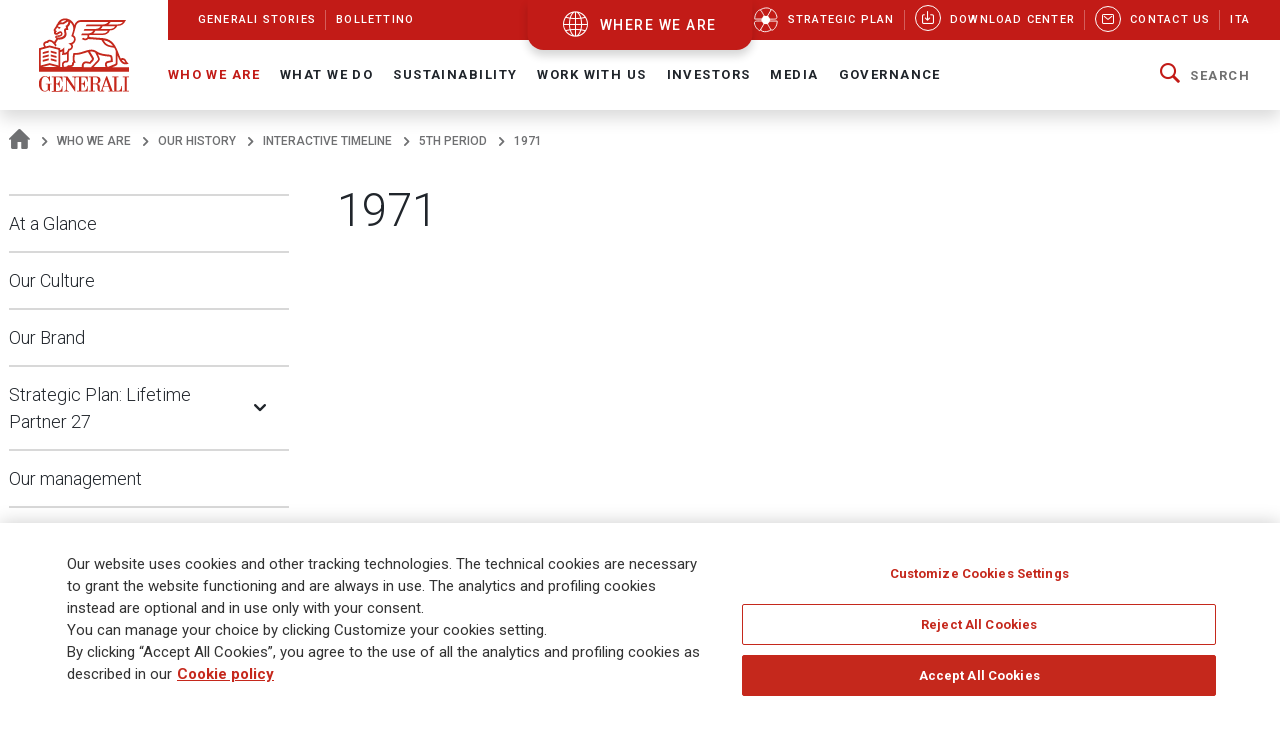

--- FILE ---
content_type: text/html;charset=UTF-8
request_url: https://www.generali.com/who-we-are/history/interactive-timeline/5th-period/1971
body_size: 22376
content:
<!doctype html>
<html lang="en">
<head>
<meta charset="utf-8">
<meta name="MobileOptimized" content="width">
<meta name="HandheldFriendly" content="true">
<meta name="format-detection" content="telephone=no">
<meta http-equiv="X-UA-Compatible" content="IE=edge" />
<meta content="width=device-width, initial-scale=1.0" name="viewport">
<meta name="facebook-domain-verification" content="mg0ywusithevq0d4l9hvgydca0zjmf" />
<!-- Facebook Share -->
<meta property="og:site_name" content="generali">
<meta property="og:url" content="https://www.generali.com/who-we-are/history/interactive-timeline/5th-period/1971" />
<meta property="og:type" content="website" />
<meta property="og:title" content="1971 - Generali Group" />
<meta property="og:description" content="Generali increases its capital assets with massive investment in real estate and agriculture. Within just three years property capital has doubled in value. " />
<meta property="og:image" content="https://www.generali.com/doc/jcr:308a2a6f-aa02-4308-b683-cbf5076ce365/Generali-OG_IMAGE-Generic.png/lang:en/Generali-OG_IMAGE-Generic.png" />
<title>1971 - Generali Group</title>
<!-- Canonical URL -->
<link rel="canonical" href="https://www.generali.com/who-we-are/history/interactive-timeline/5th-period/1971">
<link rel="alternate" hreflang="it" href="https://www.generali.com/it/who-we-are/history/interactive-timeline/5th-period/1971" />
<link rel="alternate" hreflang="en" href="https://www.generali.com/who-we-are/history/interactive-timeline/5th-period/1971" />
<meta name="description" content="Generali increases its capital assets with massive investment in real estate and agriculture. Within just three years property capital has doubled in v...">
<link href="/.resources/generalicom-templating-light/webresources/favicon.ico" type="image/x-icon" rel="shortcut icon" />
<link rel="stylesheet" href="/.resources/generalicom-templating-light/webresources/styles/all.min~2026-01-13-16-47-26-000~cache.css">
<link rel="preload" href="/.resources/generalicom-templating-light/webresources/scripts/all.min~2026-01-13-16-47-26-000~cache.js" as="script">
<link rel="preload" href="/.resources/generalicom-templating-light/webresources/scripts/worldmap.min~2023-07-17-09-19-48-000~cache.js" as="script">
<script src="/.resources/generalicom-templating-light/webresources/scripts/jquery-3.6.1.min.js"></script>
<script type="text/javascript" src="https://cdnapisec.kaltura.com/p/1936311/embedPlaykitJs/uiconf_id/55317473"></script>
<script>
$( document ).ready( function() {
$("footer").append('<a class="surveymonkey-modal" title="" href="#" data-toggle="lightbox" data-remote="/tools/survey-modal/" data-title="" data-type="url" data-width="800"></a>');
$( ".your-opinion a" ).click(function( event ) {
event.preventDefault();
var target = $(this).attr("href");
$(".surveymonkey-modal").attr("data-remote", target);
$(".surveymonkey-modal").trigger('click');
return false;
});
})
</script>
<style>@media (min-width: 1024px){.story-container.last.even {padding: 6px 0 0 0;}}</style>
<style>
.tool-help ul li{position: static;}
</style>
<style>
.menu-archive-wrapper ul.first-archive-level li,
.menu-archive-wrapper ul.second-archive-level.menu li{position:static;}
</style>
<style>
.footer-text.hidden-md {
margin-bottom: 50px !important;
}
.footer-text a:hover, .footer-text a:focus,
.footer-text a {
color: #c5281c;
}
@media only screen and (min-width: 1024px) {
#footer .second-row {
left: 0;
}
}
</style>
<script>
!function(f,b,e,v,n,t,s)
{if(f.fbq)return;n=f.fbq=function(){n.callMethod?
n.callMethod.apply(n,arguments):n.queue.push(arguments)};
if(!f._fbq)f._fbq=n;n.push=n;n.loaded=!0;n.version='2.0';
n.queue=[];t=b.createElement(e);t.async=!0;
t.src=v;s=b.getElementsByTagName(e)[0];
s.parentNode.insertBefore(t,s)}(window, document,'script',
'https://connect.facebook.net/en_US/fbevents.js');
fbq('init', '633278743859643');
fbq('track', 'PageView');
</script>
<noscript><img height="1" width="1" style="display:none"
src="https://www.facebook.com/tr?id=633278743859643&ev=PageView&noscript=1"
/></noscript>
<script type="text/javascript">
_linkedin_partner_id = "4161649";
window._linkedin_data_partner_ids = window._linkedin_data_partner_ids || [];
window._linkedin_data_partner_ids.push(_linkedin_partner_id);
</script><script type="text/javascript">
(function(l) {
if (!l){window.lintrk = function(a,b){window.lintrk.q.push([a,b])};
window.lintrk.q=[]}
var s = document.getElementsByTagName("script")[0];
var b = document.createElement("script");
b.type = "text/javascript";b.async = true;
b.src = "https://snap.licdn.com/li.lms-analytics/insight.min.js";
s.parentNode.insertBefore(b, s);})(window.lintrk);
</script>
<noscript>
<img height="1" width="1" style="display:none;" alt="" src="https://px.ads.linkedin.com/collect/?pid=4161649&fmt=gif" />
</noscript>
<script>
!function(e,t,n,s,u,a){e.twq||(s=e.twq=function(){s.exe?s.exe.apply(s,arguments):s.queue.push(arguments);
},s.version='1.1',s.queue=[],u=t.createElement(n),u.async=!0,u.src='//static.ads-twitter.com/uwt.js',
a=t.getElementsByTagName(n)[0],a.parentNode.insertBefore(u,a))}(window,document,'script');
// Insert Twitter Pixel ID and Standard Event data below
twq('init','o7ipg');
twq('track','PageView');
</script>
<!-- Twitter universal website tag code -->
<script>
!function(e,t,n,s,u,a){e.twq||(s=e.twq=function(){s.exe?s.exe.apply(s,arguments):s.queue.push(arguments);
},s.version='1.1',s.queue=[],u=t.createElement(n),u.async=!0,u.src='//static.ads-twitter.com/uwt.js',
a=t.getElementsByTagName(n)[0],a.parentNode.insertBefore(u,a))}(window,document,'script');
// Insert Twitter Pixel ID and Standard Event data below
twq('init','nyt3p');
twq('track','PageView');
</script>
<!-- End Twitter universal website tag code -->
<!-- Meta Pixel Code -->
<script>
!function(f,b,e,v,n,t,s)
{if(f.fbq)return;n=f.fbq=function(){n.callMethod?
n.callMethod.apply(n,arguments):n.queue.push(arguments)};
if(!f._fbq)f._fbq=n;n.push=n;n.loaded=!0;n.version='2.0';
n.queue=[];t=b.createElement(e);t.async=!0;
t.src=v;s=b.getElementsByTagName(e)[0];
s.parentNode.insertBefore(t,s)}(window, document,'script',
'https://connect.facebook.net/en_US/fbevents.js');
fbq('init', '796269045099791');
fbq('track', 'PageView');
</script>
<noscript><img height="1" width="1" style="display:none"
src=https://www.facebook.com/tr?id=796269045099791&ev=PageView&noscript=1
/></noscript>
<!-- End Meta Pixel Code -->
<script type="text/javascript"> _linkedin_partner_id = "3658586"; window._linkedin_data_partner_ids = window._linkedin_data_partner_ids || []; window._linkedin_data_partner_ids.push(_linkedin_partner_id); </script><script type="text/javascript"> (function(l) { if (!l){window.lintrk = function(a,b){window.lintrk.q.push([a,b])}; window.lintrk.q=[]} var s = document.getElementsByTagName("script")[0]; var b = document.createElement("script"); b.type = "text/javascript";b.async = true; b.src = "https://snap.licdn.com/li.lms-analytics/insight.min.js"; s.parentNode.insertBefore(b, s);})(window.lintrk); </script> <noscript> <img height="1" width="1" style="display:none;" alt="" src="https://px.ads.linkedin.com/collect/?pid=3658586&fmt=gif" /> </noscript>
<style>
.continents-container ul li.continent {
padding: 12px 10px 24px;
}
.continents-container ul li.continent:hover {
padding: 12px 10px;
}
.continents-container ul li.continent .row-countries {
left: 55px;
}
</style>
<script>
// Define dataLayer and the gtag function.
window.dataLayer = window.dataLayer || [];
function gtag(){dataLayer.push(arguments);}
// Default ad_storage to 'denied'.
gtag('consent', 'default', {
'ad_storage': 'denied',
'analytics_storage': 'granted'
});
</script>
<!-- Google Tag Manager -->
<script>(function(w,d,s,l,i){w[l]=w[l]||[];w[l].push({'gtm.start':
new Date().getTime(),event:'gtm.js'});var f=d.getElementsByTagName(s)[0],
j=d.createElement(s),dl=l!='dataLayer'?'&l='+l:'';j.async=true;j.src=
'https://www.googletagmanager.com/gtm.js?id='+i+dl;f.parentNode.insertBefore(j,f);
})(window,document,'script','dataLayer','GTM-MF65X6H');</script>
<!-- End Google Tag Manager -->
<!-- OneTrust Cookies Consent Notice start for www.generali.com -->
<script src="https://cdn.cookielaw.org/scripttemplates/otSDKStub.js" data-document-language="true" type="text/javascript" charset="UTF-8" data-domain-script="fdf7bf1d-568f-41d0-8241-08d70e0029d3" ></script>
<script type="text/javascript">
function OptanonWrapper() { }
</script>
<!-- OneTrust Cookies Consent Notice end for www.generali.com -->
<style>
.txt-component q {
font-weight: bold;
font-size: calc(18px + 2 * ((100vw - 375px) / 1065));
line-height: calc(26px + 2 * ((100vw - 375px) / 1065));
position: relative;
padding-left: 30px;
display: inline-table;
}
.txt-component q:before {
color: #c21b17;
font-size: 60px;
position: absolute;
left: 0;
top: 16px;
width: 30px;
height: 30px;
quotes: "“" "“" "“" "“";
}
.txt-component q:after {
color: #c21b17;
font-size: 60px;
position: absolute;
margin-left: 5px;
margin-top: 20px;
quotes: "“" "“" "“" "“";
}
</style>
</head>
<body class="fixed-header">
<!-- Google Tag Manager (noscript) -->
<noscript><iframe src="https://www.googletagmanager.com/ns.html?id=GTM-MF65X6H"
height="0" width="0" style="display:none;visibility:hidden"></iframe></noscript>
<!-- End Google Tag Manager (noscript) -->
<header id="header" class="shadow">
<div class="skiplinks fs-6">
<span class="visually-hidden fs-6 text-capitalize color-dark-blue background-white">
Navigate on Generali.com
</span>
<a class="visually-hidden-focusable" accesskey="0" href="#mainnav" title="shortcut to menu">&nbsp</a>
<a class="visually-hidden-focusable" accesskey="1" href="/media/press-releases" title="shortcut to press release">shortcut to press release</a>
<a class="visually-hidden-focusable" accesskey="2" href="/investors/financial-highlights" title="shortcut to financial figures">shortcut to financial figures</a>
<a class="visually-hidden-focusable" accesskey="3" href="/investors/financial-calendar" title="shortcut to financial calendar">shortcut to financial calendar</a>
<a class="visually-hidden-focusable" accesskey="4" href="/investors/share-information-analysts" title="shortcut to Generali stock">shortcut to Generali stock</a>
<a class="visually-hidden-focusable" accesskey="6" href="/work-with-us/join-us/job-search" title="shortcut to career">shortcut to career</a>
<a class="visually-hidden-focusable" accesskey="H" href="/" title="go to HomePage">go to HomePage</a>
<a class="visually-hidden-focusable" accesskey="S" href="/tools/search-results" title="go to search">go to search</a>
<a class="visually-hidden-focusable" accesskey="M" href="/info/sitemap" title="go to map">go to map</a>
<a class="visually-hidden-focusable" accesskey="L" href="/it/who-we-are/history/interactive-timeline/5th-period/1971" title="go to Italian version">go to Italian version</a>
<a class="visually-hidden-focusable" accesskey="K" href="/who-we-are/history/interactive-timeline/5th-period/1971" title="go to English version">go to English version</a>
<a class="visually-hidden-focusable" accesskey="C" href="#content" title="go to Main content">Main content</a>
</div>
<div class="helpyou">
<div class="tool-help collapse" id="collapseWorldMap">
<div id="tool-help-close">
<a role="button" data-bs-toggle="collapse" href="#collapseWorldMap" aria-expanded="true" aria-label="Close" class="icongen-close">
<span class="visually-hidden">Close WorldMap</span>
</a>
</div>
<div class="wrapper-content-small logo-container">
<figure id="logo-tool-back">
<img id="logo-tool-white" src="/.resources/generalicom-templating-light/webresources/images/generali-logo-white.svg" title="Generali Group" alt="Generali Group" data-png-fallback="/.resources/generalicom-templating-light/webresources/tool-help/images/logo-white.png" />
</figure>
</div>
<!-- VERSIONE MOBILE -->
<div class="wrapper-content-small mobile-list" id="myMobyContinents"></div>
<!-- FINE VERSIONE MOBILE -->
<!-- VERSIONE DESKTOP -->
<div class="wrapper-content-small continents-container" id="myDeskContinents">
<nav>
<ul id="myContinents"></ul>
</nav>
<div id="otherBlocksIntro">
<div class="obiBlock leftBlk">
<h4 id="introGLTitle"></h4>
<ul id="introGLUl"></ul>
<a href="#" aria-labelledby="introGLTitle" id="introGLMore"></a>
</div>
<div class="obiBlock rightBlk">
<h4 id="introInvTitle"></h4>
<ul id="introInvUl"></ul>
<a href="#" aria-labelledby="introInvTitle" id="introInvMore"></a>
</div>
</div>
</div>
<!-- FINE VERSIONE DESKTOP -->
<!-- VERSIONE DESKTOP GLOBAL LINES -->
<div id="myGlobalLines">
<div class="mglWrapper wrapper-content-large">
<p class="glTitle" id="myGlobalLinesTitle"></p>
<ul id="myGlobalLinesList"></ul>
<div id="myGlobalLinesDetWrapper"></div>
</div>
<div id="myGlobalLinesClose">
<span class="gthico-close-light"></span>
</div>
</div>
<!-- FINE VERSIONE DESKTOP GLOBAL LINES -->
<!-- VERSIONE DESKTOP INVESTMENTS -->
<div id="myInvestments">
<div class="mglWrapper wrapper-content-large">
<p class="inTitle" id="myInvestmentsTitle"></p>
<ul id="myInvestmentsList"></ul>
<div id="myInvestmentsDetWrapper"></div>
</div>
<div id="myInvestmentsClose">
<span class="gthico-close-light"></span>
</div>
</div>
<!-- FINE VERSIONE DESKTOP INVESTMENTS -->
<!-- CARICAMENTO DETTAGLIO NAZIONE -->
<div class="details-container" id="myDetails">
<div class="back-detail desktopBack" id="back-continent-from-Detail" onclick="backToContinent(this)">
<div class="back-link"><p></p></div>
<p class="selected-road"></p>
</div>
<div class="controls-pages">
<p id="prev-agency" aria-label="Previous Agency" class="prev-detail" onclick="showPageFromArrow(-1)"></p>
<p id="next-agency" aria-label="Next Agency" class="next-detail" onclick="showPageFromArrow(+1)"></p>
</div>
<div class="controls-dots"></div>
</div>
<!-- FINE DETTAGLI NAZIONE -->
<div class="wrapper-content-small scroll-down">
<div class="scroll">
<p class="text-scroll">Scroll to see our Corporate Website</p>
<p class="icon-scroll" id="icon-scroll"></p>
</div>
</div>
</div>
<div class="d-none d-xl-block helpyou-btn">
<a href="/where-we-are" class="link">
where we are
</a>
</div>
</div>
<nav class="navbar navbar-expand-xl">
<div class="px-xl-0 container-fluid">
<a class="d-none d-xl-flex logo-lg" href="/" title="">
<img src="/.resources/generalicom-templating-light/webresources/images/generali-logo-big.svg" title="" alt="Generali Group" width="90" data-png-fallback="/.resources/generalicom-templating-light/webresources/images/generali-logo-big.png">
</a>
<a class="d-xl-none" href="/" title="">
<img src="/.resources/generalicom-templating-light/webresources/images/generali-logo-small.svg" title="" alt="" width="190" data-png-fallback="/.resources/generalicom-templating-light/webresources/images/generali-logo-small.png" />
</a>
<div class="d-xl-none d-flex align-items-center">
<a href="/where-we-are" class="icongen-world2 me-4 pe-3 link">
<span class="visually-hidden">Open WorldMap</span>
</a>
<a class="mmenu">
<span class="visually-hidden">Open Navigation</span>
<span class="icongen-hamburger-menu"></span>
<span class="icongen-cross" style="display:none;"></span>
<i class="d-none open">Open Navigation</i>
<i class="d-none close">Close Navigation</i>
</a>
</div>
<div class="d-none d-xl-flex flex-column w-100">
<div class="d-flex justify-content-between background-red-generali" id="topnav">
<ul class="list-unstyled d-flex">
<li class=""><a href="/info/discovering-generali"><span>Generali Stories</span></a></li>
<li class=""><a href="/info/bollettino"><span>Bollettino</span></a></li>
</ul>
<ul class="list-unstyled d-flex">
<li >
<a href="/who-we-are/Strategic-Plan-Lifetime-Partner-27">
<picture class="me-3 me-xl-1">
<source media="(min-width: 1200px)" srcset="/doc/jcr:4cf6d778-6b09-4cd8-b970-95f9c4f39150/icona_strategia_.svg/lang:en/icona_strategia_.svg">
<img class="img-responsive" src="/doc/jcr:4cf6d778-6b09-4cd8-b970-95f9c4f39150/icona_strategia_.svg/lang:en/icona_strategia_.svg" alt="" style="width: 26px; height: 26px;">
</picture>
<span>Strategic plan</span>
</a>
</li>
<li >
<a href="/info/download-center">
<span class="circle"><i class="icongen-download-center"></i></span>
<span>Download Center</span>
</a>
</li>
<li >
<a href="/info/contact-us">
<span class="circle"><i class="icongen-envelop"></i></span>
<span>Contact us</span>
</a>
</li>
<li>
<a href="/it/who-we-are/history/interactive-timeline/5th-period/1971"><span>Ita</span></a>
</li>
</ul>
</div>
<div class="fs-6 collapse navbar-collapse" id="mainnav">
<ul class="navbar-nav me-auto mb-2 mb-xl-0 list-unstyled">
<li class="nav-item dropdown position-static">
<a class="nav-link dropdown-toggle active" role="button" data-bs-toggle="dropdown" aria-expanded="false" href="/who-we-are">Who We Are</a>
<div class="dropdown-menu w-100 shadow py-5">
<div class="px-3 large-container position-relative">
<div class="position-absolute top-0 end-0 close-menu-container">
<a role="button" class="close-menu">
<span class="visually-hidden">Close Navigation</span>
<span class="close-label me-1">Close</span>
<span class="icongen-close color-dark-blue"></span>
</a>
</div>
<div class="row">
<div class="col-3 component pe-4">
<h4 class="color-red">Who We Are</h4>
<p class="mt-3">
Generali is one of the largest global insurance and asset management providers.
</p>
<a aria-label="Who We Are" class="btn btn-red mt-3" href="/who-we-are">
Discover
</a>
</div>
<div class="col-3" id="accordion_0_1"><ul class="list-unstyled">
<li><a class="dropdown-item" href="/who-we-are/at-a-glance">At a Glance</a></li>
<li><a class="dropdown-item" href="/who-we-are/our-culture">Our Culture</a></li>
<li><a class="dropdown-item" href="/who-we-are/our-brand">Our Brand</a></li>
<li class="position-relative">
<a id="navItemf7b20684-81d8-407d-b5b8-6d146f5332fd" class="dropdown-item" href="/who-we-are/Strategic-Plan-Lifetime-Partner-27">
Strategic Plan: Lifetime Partner 27
</a>
<a aria-labelledby="navItemf7b20684-81d8-407d-b5b8-6d146f5332fd" class="position-absolute star-0 dropdown-toggle ps-3" data-bs-toggle="collapse" data-bs-target="#menuf7b20684-81d8-407d-b5b8-6d146f5332fd" role="button" aria-expanded="false" aria-controls="menuf7b20684-81d8-407d-b5b8-6d146f5332fd">
<span class="visually-hidden">Open Submenu</span>
</a>
<ul data-bs-parent="#accordion_0_1" class="collapse list-unstyled" id="menuf7b20684-81d8-407d-b5b8-6d146f5332fd">
<li><a class="dropdown-item" href="/who-we-are/Strategic-Plan-Lifetime-Partner-27/Excellence-in-Core-Capabilities">Excellence in Core Capabilities</a></li>
<li><a class="dropdown-item" href="/who-we-are/Strategic-Plan-Lifetime-Partner-27/Excellence-in-Group-Operating-Model">Excellence in Group Operating Model</a></li>
<li><a class="dropdown-item" href="/who-we-are/Strategic-Plan-Lifetime-Partner-27/Excellence-in-Customer-Relationships">Excellence in Customer Relationships</a></li>
<li><a class="dropdown-item" href="/who-we-are/Strategic-Plan-Lifetime-Partner-27/People-Powered-Excellence">People Powered Excellence</a></li>
<li><a class="dropdown-item" href="/who-we-are/Strategic-Plan-Lifetime-Partner-27/Sustainability-rooted-Excellence">Sustainability rooted Excellence</a></li>
<li><a class="dropdown-item" href="/who-we-are/Strategic-Plan-Lifetime-Partner-27/AI-and-Data-Driven-Excellence">AI &amp; Data-Driven Excellence</a></li>
</ul>
</li>
</ul></div>
<div class="col-3" id="accordion_0_2"><ul class="list-unstyled">
<li><a class="dropdown-item" href="/who-we-are/our-management">Our management</a></li>
<li class="position-relative">
<a id="navItem15015443-123f-4164-ae58-81013b464cc5" class="dropdown-item" href="/who-we-are/global-positioning">
Our organization
</a>
<a aria-labelledby="navItem15015443-123f-4164-ae58-81013b464cc5" class="position-absolute star-0 dropdown-toggle ps-3" data-bs-toggle="collapse" data-bs-target="#menu15015443-123f-4164-ae58-81013b464cc5" role="button" aria-expanded="false" aria-controls="menu15015443-123f-4164-ae58-81013b464cc5">
<span class="visually-hidden">Open Submenu</span>
</a>
<ul data-bs-parent="#accordion_0_2" class="collapse list-unstyled" id="menu15015443-123f-4164-ae58-81013b464cc5">
<li><a class="dropdown-item" href="/who-we-are/global-positioning/insurance-division">Insurance</a></li>
<li><a class="dropdown-item" href="/who-we-are/global-positioning/asset-management">Asset Management</a></li>
<li><a class="dropdown-item" href="/who-we-are/global-positioning/wealth-management">Wealth Management</a></li>
</ul>
</li>
<li><a class="dropdown-item" href="/who-we-are/our-business">Our business model </a></li>
<li><a class="dropdown-item" href="/who-we-are/our-activities">Our activities</a></li>
</ul></div>
<div class="col-3" id="accordion_0_3"><ul class="list-unstyled">
<li class="position-relative">
<a id="navItem3821ccb9-39ff-4bb7-9837-779630d9340c" class="dropdown-item" href="/who-we-are/history">
Our History
</a>
<a aria-labelledby="navItem3821ccb9-39ff-4bb7-9837-779630d9340c" class="position-absolute star-0 dropdown-toggle ps-3" data-bs-toggle="collapse" data-bs-target="#menu3821ccb9-39ff-4bb7-9837-779630d9340c" role="button" aria-expanded="false" aria-controls="menu3821ccb9-39ff-4bb7-9837-779630d9340c">
<span class="visually-hidden">Open Submenu</span>
</a>
<ul data-bs-parent="#accordion_0_3" class="collapse list-unstyled" id="menu3821ccb9-39ff-4bb7-9837-779630d9340c">
<li><a class="dropdown-item" href="/who-we-are/history/Generali-190-Anniversary">Generali 190 Anniversary</a></li>
<li><a class="dropdown-item" href="/who-we-are/history/Generali-190-Anniversary-Events-Timeline">Generali 190 Events timeline</a></li>
<li><a class="dropdown-item" href="/who-we-are/history/interactive-timeline">Interactive Timeline</a></li>
<li><a class="dropdown-item" href="/who-we-are/history/our-logo-over-190-years">Our logo over 190 years</a></li>
<li><a class="dropdown-item" href="/who-we-are/history/the-age-of-the-lion">Generali publications</a></li>
<li><a class="dropdown-item" href="/who-we-are/history/posters-and-advertising">Posters and advertising</a></li>
<li><a class="dropdown-item" href="/who-we-are/history/The-Generali-Group-Historical-Archives">Group Historical Archives</a></li>
<li><a class="dropdown-item" href="/who-we-are/history/group-libraries">Group libraries</a></li>
</ul>
</li>
<li class="position-relative">
<a id="navItem9ea39822-57f4-471b-b48a-fee98ff53079" class="dropdown-item" href="/who-we-are/sponsorship">
Sponsorship
</a>
<a aria-labelledby="navItem9ea39822-57f4-471b-b48a-fee98ff53079" class="position-absolute star-0 dropdown-toggle ps-3" data-bs-toggle="collapse" data-bs-target="#menu9ea39822-57f4-471b-b48a-fee98ff53079" role="button" aria-expanded="false" aria-controls="menu9ea39822-57f4-471b-b48a-fee98ff53079">
<span class="visually-hidden">Open Submenu</span>
</a>
<ul data-bs-parent="#accordion_0_3" class="collapse list-unstyled" id="menu9ea39822-57f4-471b-b48a-fee98ff53079">
<li><a class="dropdown-item" href="/who-we-are/sponsorship/Sport">Sport</a></li>
<li><a class="dropdown-item" href="/who-we-are/sponsorship/Arts-and-Culture">Arts and Culture</a></li>
<li><a class="dropdown-item" href="/who-we-are/sponsorship/Generali-women-in-sailing">Generali Women in Sailing</a></li>
</ul>
</li>
<li><a class="dropdown-item" href="/who-we-are/discovering-generali">Generali Stories</a></li>
<li><a class="dropdown-item" href="/who-we-are/our-awards-and-recognition">Our awards and recognition</a></li>
</ul></div>
</div>
</div>
</div>
</li>
<li class="nav-item dropdown position-static">
<a class="nav-link dropdown-toggle" role="button" data-bs-toggle="dropdown" aria-expanded="false" href="/what-we-do">What we do</a>
<div class="dropdown-menu w-100 shadow py-5">
<div class="px-3 large-container position-relative">
<div class="position-absolute top-0 end-0 close-menu-container">
<a role="button" class="close-menu">
<span class="visually-hidden">Close Navigation</span>
<span class="close-label me-1">Close</span>
<span class="icongen-close color-dark-blue"></span>
</a>
</div>
<div class="row">
<div class="col-3 component pe-4">
<h4 class="color-red">What we do</h4>
<p class="mt-3">
Our purpose is &quot;Empowering Lives and Dreams&quot;.
</p>
<a aria-label="What we do" class="btn btn-red mt-3" href="/what-we-do">
Discover
</a>
</div>
<div class="col-3" id="accordion_1_1"><ul class="list-unstyled">
<li class="position-relative">
<a id="navItem6c0ca2a0-a72f-49ea-9814-04181cfd8259" class="dropdown-item" href="/what-we-do/what-is-insurance">
Insurance
</a>
<a aria-labelledby="navItem6c0ca2a0-a72f-49ea-9814-04181cfd8259" class="position-absolute star-0 dropdown-toggle ps-3" data-bs-toggle="collapse" data-bs-target="#menu6c0ca2a0-a72f-49ea-9814-04181cfd8259" role="button" aria-expanded="false" aria-controls="menu6c0ca2a0-a72f-49ea-9814-04181cfd8259">
<span class="visually-hidden">Open Submenu</span>
</a>
<ul data-bs-parent="#accordion_1_1" class="collapse list-unstyled" id="menu6c0ca2a0-a72f-49ea-9814-04181cfd8259">
<li><a class="dropdown-item" href="/what-we-do/what-is-insurance/life-insurance">Life Insurance</a></li>
<li><a class="dropdown-item" href="/what-we-do/what-is-insurance/property-and-casualty-insurance">Property and Casualty Insurance</a></li>
<li><a class="dropdown-item" href="/what-we-do/what-is-insurance/insurance-for-companies">Insurance for Companies</a></li>
<li><a class="dropdown-item" href="/what-we-do/what-is-insurance/insurance-solutions-with-ESG-components">Insurance solutions with ESG components</a></li>
<li><a class="dropdown-item" href="/what-we-do/what-is-insurance/Global-Advisor-Excellence-Contest">Global Advisor Excellence Contest</a></li>
</ul>
</li>
</ul></div>
<div class="col-3" id="accordion_1_2"><ul class="list-unstyled">
<li><a class="dropdown-item" href="/what-we-do/asset-management">Asset Management</a></li>
</ul></div>
<div class="col-3" id="accordion_1_3"><ul class="list-unstyled">
<li><a class="dropdown-item" href="/what-we-do/wealth-management">Wealth Management</a></li>
</ul></div>
</div>
</div>
</div>
</li>
<li class="nav-item dropdown position-static">
<a class="nav-link dropdown-toggle" role="button" data-bs-toggle="dropdown" aria-expanded="false" href="/sustainability">Sustainability</a>
<div class="dropdown-menu w-100 shadow py-5">
<div class="px-3 large-container position-relative">
<div class="position-absolute top-0 end-0 close-menu-container">
<a role="button" class="close-menu">
<span class="visually-hidden">Close Navigation</span>
<span class="close-label me-1">Close</span>
<span class="icongen-close color-dark-blue"></span>
</a>
</div>
<div class="row">
<div class="col-3 component pe-4">
<h4 class="color-red">Sustainability</h4>
<p class="mt-3">
Sustainability is the originator of our strategy.
</p>
<a aria-label="Sustainability" class="btn btn-red mt-3" href="/sustainability">
Discover
</a>
</div>
<div class="col-3" id="accordion_2_1"><ul class="list-unstyled">
<li class="position-relative">
<a id="navItemf776b006-14f2-4a51-b140-0e89e15512af" class="dropdown-item" href="/sustainability/responsible-business">
Responsible Business
</a>
<a aria-labelledby="navItemf776b006-14f2-4a51-b140-0e89e15512af" class="position-absolute star-0 dropdown-toggle ps-3" data-bs-toggle="collapse" data-bs-target="#menuf776b006-14f2-4a51-b140-0e89e15512af" role="button" aria-expanded="false" aria-controls="menuf776b006-14f2-4a51-b140-0e89e15512af">
<span class="visually-hidden">Open Submenu</span>
</a>
<ul data-bs-parent="#accordion_2_1" class="collapse list-unstyled" id="menuf776b006-14f2-4a51-b140-0e89e15512af">
<li><a class="dropdown-item" href="/sustainability/responsible-business/charter_sustainability_commitments">Charter of Sustainability Commitments </a></li>
<li><a class="dropdown-item" href="/sustainability/responsible-business/materiality-analysis">Double Materiality Assessment</a></li>
<li><a class="dropdown-item" href="/sustainability/responsible-business/stakeholder-engagement">Stakeholder engagement</a></li>
<li><a class="dropdown-item" href="/sustainability/responsible-business/sustainability-indices-and-ratings">Sustainability indices and ratings </a></li>
<li><a class="dropdown-item" href="/sustainability/responsible-business/external-commitments">External commitments</a></li>
</ul>
</li>
<li class="position-relative">
<a id="navItem241e953a-da15-424a-8dc1-a39435383ace" class="dropdown-item" href="/sustainability/responsible-insurer">
Responsible Insurer
</a>
<a aria-labelledby="navItem241e953a-da15-424a-8dc1-a39435383ace" class="position-absolute star-0 dropdown-toggle ps-3" data-bs-toggle="collapse" data-bs-target="#menu241e953a-da15-424a-8dc1-a39435383ace" role="button" aria-expanded="false" aria-controls="menu241e953a-da15-424a-8dc1-a39435383ace">
<span class="visually-hidden">Open Submenu</span>
</a>
<ul data-bs-parent="#accordion_2_1" class="collapse list-unstyled" id="menu241e953a-da15-424a-8dc1-a39435383ace">
<li><a class="dropdown-item" href="/sustainability/responsible-insurer/insurance-solutions-with-ESG-components">Insurance solutions with ESG components</a></li>
<li><a class="dropdown-item" href="/sustainability/responsible-insurer/SME-EnterPRIZE">SME EnterPRIZE</a></li>
<li><a class="dropdown-item" href="/sustainability/responsible-insurer/Excellence-in-Customer-Relationships">Excellence in Customer Relationships</a></li>
<li><a class="dropdown-item" href="/sustainability/responsible-insurer/NPS-improving-clients-experience">NPS: improving clients’ experience</a></li>
<li><a class="dropdown-item" href="/sustainability/responsible-insurer/Public-Private-partnerships">Public-Private partnerships</a></li>
<li><a class="dropdown-item" href="/sustainability/responsible-insurer/EU-Taxonomy-TSC-4-Data-sharing">Climate Loss Database – EU Taxonomy</a></li>
<li><a class="dropdown-item" href="/sustainability/responsible-insurer/sustainability-into-underwriting">Sustainability into Underwriting</a></li>
</ul>
</li>
<li class="position-relative">
<a id="navItem0d6cae00-c90f-4a5c-b1f2-9868d2fe2e84" class="dropdown-item" href="/sustainability/responsible-investor">
Responsible Investor
</a>
<a aria-labelledby="navItem0d6cae00-c90f-4a5c-b1f2-9868d2fe2e84" class="position-absolute star-0 dropdown-toggle ps-3" data-bs-toggle="collapse" data-bs-target="#menu0d6cae00-c90f-4a5c-b1f2-9868d2fe2e84" role="button" aria-expanded="false" aria-controls="menu0d6cae00-c90f-4a5c-b1f2-9868d2fe2e84">
<span class="visually-hidden">Open Submenu</span>
</a>
<ul data-bs-parent="#accordion_2_1" class="collapse list-unstyled" id="menu0d6cae00-c90f-4a5c-b1f2-9868d2fe2e84">
<li><a class="dropdown-item" href="/sustainability/responsible-investor/sustainability-into-investments">Sustainability into Investments</a></li>
<li><a class="dropdown-item" href="/sustainability/responsible-investor/investing-for-the-climate">Investing for climate</a></li>
<li><a class="dropdown-item" href="/sustainability/responsible-investor/real-estate-investments">Sustainable real estate investing</a></li>
<li><a class="dropdown-item" href="/sustainability/responsible-investor/sustainability-related-disclosures">Sustainability related disclosures</a></li>
</ul>
</li>
<li class="position-relative">
<a id="navItemda037c77-27ec-4534-a546-71232c7f3592" class="dropdown-item" href="/sustainability/responsible-employer">
Responsible Employer
</a>
<a aria-labelledby="navItemda037c77-27ec-4534-a546-71232c7f3592" class="position-absolute star-0 dropdown-toggle ps-3" data-bs-toggle="collapse" data-bs-target="#menuda037c77-27ec-4534-a546-71232c7f3592" role="button" aria-expanded="false" aria-controls="menuda037c77-27ec-4534-a546-71232c7f3592">
<span class="visually-hidden">Open Submenu</span>
</a>
<ul data-bs-parent="#accordion_2_1" class="collapse list-unstyled" id="menuda037c77-27ec-4534-a546-71232c7f3592">
<li><a class="dropdown-item" href="/sustainability/responsible-employer/Generali-people-strategy-27">Generali People Strategy</a></li>
<li><a class="dropdown-item" href="/sustainability/responsible-employer/Employees_engagement">Employee engagement </a></li>
<li><a class="dropdown-item" href="/sustainability/responsible-employer/diversity-and-inclusion">Diversity Equity and Inclusion</a></li>
<li><a class="dropdown-item" href="/sustainability/responsible-employer/investing-in-our-people">Investing in our people</a></li>
<li><a class="dropdown-item" href="/sustainability/responsible-employer/training">Training</a></li>
<li><a class="dropdown-item" href="/sustainability/responsible-employer/work-life-balance">Work-life balance</a></li>
<li><a class="dropdown-item" href="/sustainability/responsible-employer/occupational-health-and-safety">Occupational Health &amp; Safety</a></li>
<li><a class="dropdown-item" href="/sustainability/responsible-employer/well-being">Well-being and other health and safety initiatives </a></li>
<li><a class="dropdown-item" href="/sustainability/responsible-employer/environmental-management">Environmental management system of Group Operations</a></li>
<li><a class="dropdown-item" href="/sustainability/responsible-employer/greenhouse-gas-emissions">Greenhouse gas emissions</a></li>
<li><a class="dropdown-item" href="/sustainability/responsible-employer/Green-offices-energy-use-of-resources-and-waste">Our offices: energy, use of resources and waste</a></li>
<li><a class="dropdown-item" href="/sustainability/responsible-employer/mobility">Mobility of our personnel</a></li>
<li><a class="dropdown-item" href="/sustainability/responsible-employer/social-dialogue">Social Dialogue</a></li>
<li><a class="dropdown-item" href="/sustainability/responsible-employer/european_social_charter">European Social Charter</a></li>
<li><a class="dropdown-item" href="/sustainability/responsible-employer/European_Works_Council">European Works Council</a></li>
<li><a class="dropdown-item" href="/sustainability/responsible-employer/working-with-our-suppliers">Working with our suppliers</a></li>
</ul>
</li>
<li class="position-relative">
<a id="navItema53c3929-8a95-477a-9025-b5568a187532" class="dropdown-item" href="/sustainability/responsible-citizen">
Responsible Corporate Citizen
</a>
<a aria-labelledby="navItema53c3929-8a95-477a-9025-b5568a187532" class="position-absolute star-0 dropdown-toggle ps-3" data-bs-toggle="collapse" data-bs-target="#menua53c3929-8a95-477a-9025-b5568a187532" role="button" aria-expanded="false" aria-controls="menua53c3929-8a95-477a-9025-b5568a187532">
<span class="visually-hidden">Open Submenu</span>
</a>
<ul data-bs-parent="#accordion_2_1" class="collapse list-unstyled" id="menua53c3929-8a95-477a-9025-b5568a187532">
<li><a class="dropdown-item" href="/sustainability/responsible-citizen/the-human-safety-net">The Human Safety Net</a></li>
<li><a class="dropdown-item" href="/sustainability/responsible-citizen/how-we-contribute">How we contribute</a></li>
</ul>
</li>
</ul></div>
<div class="col-3" id="accordion_2_2"><ul class="list-unstyled">
<li class="position-relative">
<a id="navItemfe299ed2-13dc-4d39-bb3f-a50e0a3296b2" class="dropdown-item" href="/sustainability/our-commitment-to-the-environment-and-climate">
Commitments to the environment and climate
</a>
<a aria-labelledby="navItemfe299ed2-13dc-4d39-bb3f-a50e0a3296b2" class="position-absolute star-0 dropdown-toggle ps-3" data-bs-toggle="collapse" data-bs-target="#menufe299ed2-13dc-4d39-bb3f-a50e0a3296b2" role="button" aria-expanded="false" aria-controls="menufe299ed2-13dc-4d39-bb3f-a50e0a3296b2">
<span class="visually-hidden">Open Submenu</span>
</a>
<ul data-bs-parent="#accordion_2_2" class="collapse list-unstyled" id="menufe299ed2-13dc-4d39-bb3f-a50e0a3296b2">
<li><a class="dropdown-item" href="/sustainability/our-commitment-to-the-environment-and-climate/participation-in-public-debate">Climate advocacy policy and participation in public debate</a></li>
</ul>
</li>
<li class="position-relative">
<a id="navIteme04f6cbf-8be3-4b9b-b0f9-42881213c5e3" class="dropdown-item" href="/sustainability/performance-and-reporting">
Performance and Reporting
</a>
<a aria-labelledby="navIteme04f6cbf-8be3-4b9b-b0f9-42881213c5e3" class="position-absolute star-0 dropdown-toggle ps-3" data-bs-toggle="collapse" data-bs-target="#menue04f6cbf-8be3-4b9b-b0f9-42881213c5e3" role="button" aria-expanded="false" aria-controls="menue04f6cbf-8be3-4b9b-b0f9-42881213c5e3">
<span class="visually-hidden">Open Submenu</span>
</a>
<ul data-bs-parent="#accordion_2_2" class="collapse list-unstyled" id="menue04f6cbf-8be3-4b9b-b0f9-42881213c5e3">
<li><a class="dropdown-item" href="/sustainability/performance-and-reporting/data-and-performance">Data and performance</a></li>
<li><a class="dropdown-item" href="/sustainability/performance-and-reporting/how-we-report-vista">Sustainability reports archive</a></li>
</ul>
</li>
<li class="position-relative">
<a id="navItem8338ccd2-c523-4525-8996-bd03ec70c735" class="dropdown-item" href="/sustainability/sustainable-financial-management">
Sustainable Financial Management
</a>
<a aria-labelledby="navItem8338ccd2-c523-4525-8996-bd03ec70c735" class="position-absolute star-0 dropdown-toggle ps-3" data-bs-toggle="collapse" data-bs-target="#menu8338ccd2-c523-4525-8996-bd03ec70c735" role="button" aria-expanded="false" aria-controls="menu8338ccd2-c523-4525-8996-bd03ec70c735">
<span class="visually-hidden">Open Submenu</span>
</a>
<ul data-bs-parent="#accordion_2_2" class="collapse list-unstyled" id="menu8338ccd2-c523-4525-8996-bd03ec70c735">
<li><a class="dropdown-item" href="/sustainability/sustainable-financial-management/green-and-sustainability-bonds">Green &amp; Sustainability Bonds</a></li>
<li><a class="dropdown-item" href="/sustainability/sustainable-financial-management/green-social-and-sustainability-ILS">Green, Social and Sustainability ILS</a></li>
</ul>
</li>
</ul></div>
<div class="col-3" id="accordion_2_3"><ul class="list-unstyled">
<li><a class="dropdown-item" href="/sustainability/emerging-risks">Emerging risks</a></li>
<li class="position-relative">
<a id="navItema8c99c84-a295-4015-b0ab-7b1a0c839bd9" class="dropdown-item" href="/sustainability/our-rules">
Our rules
</a>
<a aria-labelledby="navItema8c99c84-a295-4015-b0ab-7b1a0c839bd9" class="position-absolute star-0 dropdown-toggle ps-3" data-bs-toggle="collapse" data-bs-target="#menua8c99c84-a295-4015-b0ab-7b1a0c839bd9" role="button" aria-expanded="false" aria-controls="menua8c99c84-a295-4015-b0ab-7b1a0c839bd9">
<span class="visually-hidden">Open Submenu</span>
</a>
<ul data-bs-parent="#accordion_2_3" class="collapse list-unstyled" id="menua8c99c84-a295-4015-b0ab-7b1a0c839bd9">
<li><a class="dropdown-item" href="/sustainability/our-rules/governance-management">Governance &amp; management</a></li>
<li><a class="dropdown-item" href="/sustainability/our-rules/code-of-conduct">Generali Group Code of Conduct</a></li>
<li><a class="dropdown-item" href="/sustainability/our-rules/respecting-human-rights">Respecting human rights</a></li>
<li><a class="dropdown-item" href="/sustainability/our-rules/anti-corruption">Anti-corruption</a></li>
<li><a class="dropdown-item" href="/sustainability/our-rules/financial-crimes-compliance">Financial crimes compliance</a></li>
<li><a class="dropdown-item" href="/sustainability/our-rules/Anti-Financial-Crime-and-Anti-Bribery-and-Corruption">Anti Financial Crime and Anti Bribery &amp; Corruption</a></li>
<li><a class="dropdown-item" href="/sustainability/our-rules/tax-payments">Tax Strategy and Taxes</a></li>
<li><a class="dropdown-item" href="/sustainability/our-rules/tax-transparency-report">Tax Transparency Report</a></li>
<li><a class="dropdown-item" href="/sustainability/our-rules/group-security">Group security</a></li>
</ul>
</li>
<li><a class="dropdown-item" href="/sustainability/contacts">Contacts</a></li>
</ul></div>
</div>
</div>
</div>
</li>
<li class="nav-item dropdown position-static">
<a class="nav-link dropdown-toggle" role="button" data-bs-toggle="dropdown" aria-expanded="false" href="/work-with-us">Work with us</a>
<div class="dropdown-menu w-100 shadow py-5">
<div class="px-3 large-container position-relative">
<div class="position-absolute top-0 end-0 close-menu-container">
<a role="button" class="close-menu">
<span class="visually-hidden">Close Navigation</span>
<span class="close-label me-1">Close</span>
<span class="icongen-close color-dark-blue"></span>
</a>
</div>
<div class="row">
<div class="col-3 component pe-4">
<h4 class="color-red">Work with us</h4>
<p class="mt-3">
People are our company&#039;s soul.
</p>
<a aria-label="Work with us" class="btn btn-red mt-3" href="/work-with-us">
Discover
</a>
</div>
<div class="col-3" id="accordion_3_1"><ul class="list-unstyled">
<li class="position-relative">
<a id="navItema17f94aa-bf48-4cb2-9003-de558d3d477f" class="dropdown-item" href="/work-with-us/Get-to-know-us">
Get to know us
</a>
<a aria-labelledby="navItema17f94aa-bf48-4cb2-9003-de558d3d477f" class="position-absolute star-0 dropdown-toggle ps-3" data-bs-toggle="collapse" data-bs-target="#menua17f94aa-bf48-4cb2-9003-de558d3d477f" role="button" aria-expanded="false" aria-controls="menua17f94aa-bf48-4cb2-9003-de558d3d477f">
<span class="visually-hidden">Open Submenu</span>
</a>
<ul data-bs-parent="#accordion_3_1" class="collapse list-unstyled" id="menua17f94aa-bf48-4cb2-9003-de558d3d477f">
<li><a class="dropdown-item" href="/work-with-us/Get-to-know-us/diversity-and-inclusion">Diversity Equity and Inclusion</a></li>
<li><a class="dropdown-item" href="/work-with-us/Get-to-know-us/Our-people-s-stories">Our people’s stories</a></li>
</ul>
</li>
</ul></div>
<div class="col-3" id="accordion_3_2"><ul class="list-unstyled">
<li class="position-relative">
<a id="navItem27127351-2cbb-4c95-8681-75f14d3e81d2" class="dropdown-item" href="/work-with-us/grow-with-us">
Grow with us
</a>
<a aria-labelledby="navItem27127351-2cbb-4c95-8681-75f14d3e81d2" class="position-absolute star-0 dropdown-toggle ps-3" data-bs-toggle="collapse" data-bs-target="#menu27127351-2cbb-4c95-8681-75f14d3e81d2" role="button" aria-expanded="false" aria-controls="menu27127351-2cbb-4c95-8681-75f14d3e81d2">
<span class="visually-hidden">Open Submenu</span>
</a>
<ul data-bs-parent="#accordion_3_2" class="collapse list-unstyled" id="menu27127351-2cbb-4c95-8681-75f14d3e81d2">
<li><a class="dropdown-item" href="/work-with-us/grow-with-us/Drive-our-success">Drive our success</a></li>
<li><a class="dropdown-item" href="/work-with-us/grow-with-us/Your-development">Your development with us</a></li>
<li><a class="dropdown-item" href="/work-with-us/grow-with-us/We-LEARN">We LEARN</a></li>
<li><a class="dropdown-item" href="/work-with-us/grow-with-us/what-we-offer">What we offer</a></li>
</ul>
</li>
</ul></div>
<div class="col-3" id="accordion_3_3"><ul class="list-unstyled">
<li class="position-relative">
<a id="navItem403638b0-7d9e-49e6-906a-026dd1a0a4ba" class="dropdown-item" href="/work-with-us/join-us">
Join us
</a>
<a aria-labelledby="navItem403638b0-7d9e-49e6-906a-026dd1a0a4ba" class="position-absolute star-0 dropdown-toggle ps-3" data-bs-toggle="collapse" data-bs-target="#menu403638b0-7d9e-49e6-906a-026dd1a0a4ba" role="button" aria-expanded="false" aria-controls="menu403638b0-7d9e-49e6-906a-026dd1a0a4ba">
<span class="visually-hidden">Open Submenu</span>
</a>
<ul data-bs-parent="#accordion_3_3" class="collapse list-unstyled" id="menu403638b0-7d9e-49e6-906a-026dd1a0a4ba">
<li><a class="dropdown-item" href="/work-with-us/join-us/five-reasons-to-apply">Five reasons to apply</a></li>
<li><a class="dropdown-item" href="/work-with-us/join-us/Openings_Graduates_and_Students">Openings for Graduates and Students</a></li>
<li><a class="dropdown-item" href="/work-with-us/join-us/job-search">Job search</a></li>
<li><a class="dropdown-item" href="/work-with-us/join-us/contact-and-connect-with-us">Contact and connect with us</a></li>
</ul>
</li>
</ul></div>
</div>
</div>
</div>
</li>
<li class="nav-item dropdown position-static">
<a class="nav-link dropdown-toggle" role="button" data-bs-toggle="dropdown" aria-expanded="false" href="/investors">Investors</a>
<div class="dropdown-menu w-100 shadow py-5">
<div class="px-3 large-container position-relative">
<div class="position-absolute top-0 end-0 close-menu-container">
<a role="button" class="close-menu">
<span class="visually-hidden">Close Navigation</span>
<span class="close-label me-1">Close</span>
<span class="icongen-close color-dark-blue"></span>
</a>
</div>
<div class="row">
<div class="col-3 component pe-4">
<h4 class="color-red">Investors</h4>
<p class="mt-3">
Thanks to our ‘Lifetime Partner 27: Driving Excellence’ plan, we will further enhance excellence across our customer relationships, our Group operating model and our core capabilities.
</p>
<a aria-label="Investors" class="btn btn-red mt-3" href="/investors">
Discover
</a>
</div>
<div class="col-3" id="accordion_4_1"><ul class="list-unstyled">
<li><a class="dropdown-item" href="/investors/investing-in-generali">Investing in Generali</a></li>
<li class="position-relative">
<a id="navItem076b0aab-d6aa-4ce9-8c7b-7d3d3d4a79e4" class="dropdown-item" href="/investors/Strategy">
Strategy
</a>
<a aria-labelledby="navItem076b0aab-d6aa-4ce9-8c7b-7d3d3d4a79e4" class="position-absolute star-0 dropdown-toggle ps-3" data-bs-toggle="collapse" data-bs-target="#menu076b0aab-d6aa-4ce9-8c7b-7d3d3d4a79e4" role="button" aria-expanded="false" aria-controls="menu076b0aab-d6aa-4ce9-8c7b-7d3d3d4a79e4">
<span class="visually-hidden">Open Submenu</span>
</a>
<ul data-bs-parent="#accordion_4_1" class="collapse list-unstyled" id="menu076b0aab-d6aa-4ce9-8c7b-7d3d3d4a79e4">
<li><a class="dropdown-item" href="/investors/Strategy/Outlook">Outlook</a></li>
<li><a class="dropdown-item" href="/investors/Strategy/investments-and-divestments">Investments and divestments</a></li>
</ul>
</li>
<li class="position-relative">
<a id="navItemc5b72be0-a279-4752-811d-4dc891e8032d" class="dropdown-item" href="/investors/financial-highlights">
Financial highlights
</a>
<a aria-labelledby="navItemc5b72be0-a279-4752-811d-4dc891e8032d" class="position-absolute star-0 dropdown-toggle ps-3" data-bs-toggle="collapse" data-bs-target="#menuc5b72be0-a279-4752-811d-4dc891e8032d" role="button" aria-expanded="false" aria-controls="menuc5b72be0-a279-4752-811d-4dc891e8032d">
<span class="visually-hidden">Open Submenu</span>
</a>
<ul data-bs-parent="#accordion_4_1" class="collapse list-unstyled" id="menuc5b72be0-a279-4752-811d-4dc891e8032d">
<li><a class="dropdown-item" href="/investors/financial-highlights/performance-by-segment">Performance by segment</a></li>
<li><a class="dropdown-item" href="/investors/financial-highlights/performance-by-country">Performance by country</a></li>
<li><a class="dropdown-item" href="/investors/financial-highlights/historical-data">Historical Data</a></li>
</ul>
</li>
<li class="position-relative">
<a id="navItem0856e274-9a76-4452-b94d-31451c350151" class="dropdown-item" href="/investors/reports-and-presentations">
Reports and presentations
</a>
<a aria-labelledby="navItem0856e274-9a76-4452-b94d-31451c350151" class="position-absolute star-0 dropdown-toggle ps-3" data-bs-toggle="collapse" data-bs-target="#menu0856e274-9a76-4452-b94d-31451c350151" role="button" aria-expanded="false" aria-controls="menu0856e274-9a76-4452-b94d-31451c350151">
<span class="visually-hidden">Open Submenu</span>
</a>
<ul data-bs-parent="#accordion_4_1" class="collapse list-unstyled" id="menu0856e274-9a76-4452-b94d-31451c350151">
<li><a class="dropdown-item" href="/investors/reports-and-presentations/report-archive">Report Archive</a></li>
<li><a class="dropdown-item" href="/investors/reports-and-presentations/Presentations">Presentations</a></li>
<li><a class="dropdown-item" href="/investors/reports-and-presentations/investor-day">Investor Days</a></li>
<li><a class="dropdown-item" href="/investors/reports-and-presentations/Exploring-Generali">Exploring Generali</a></li>
<li><a class="dropdown-item" href="/investors/reports-and-presentations/opa-cattolica">Cattolica Tender</a></li>
</ul>
</li>
</ul></div>
<div class="col-3" id="accordion_4_2"><ul class="list-unstyled">
<li class="position-relative">
<a id="navItem415702dc-3ccb-42a0-ac30-271a77e169e7" class="dropdown-item" href="/investors/share-information-analysts">
Share information &amp; analysts
</a>
<a aria-labelledby="navItem415702dc-3ccb-42a0-ac30-271a77e169e7" class="position-absolute star-0 dropdown-toggle ps-3" data-bs-toggle="collapse" data-bs-target="#menu415702dc-3ccb-42a0-ac30-271a77e169e7" role="button" aria-expanded="false" aria-controls="menu415702dc-3ccb-42a0-ac30-271a77e169e7">
<span class="visually-hidden">Open Submenu</span>
</a>
<ul data-bs-parent="#accordion_4_2" class="collapse list-unstyled" id="menu415702dc-3ccb-42a0-ac30-271a77e169e7">
<li><a class="dropdown-item" href="/investors/share-information-analysts/key-share-figures">Key share figures</a></li>
<li><a class="dropdown-item" href="/investors/share-information-analysts/tickers-and-indices">Tickers and indices</a></li>
<li><a class="dropdown-item" href="/investors/share-information-analysts/share-capital">Share capital</a></li>
<li><a class="dropdown-item" href="/investors/share-information-analysts/dividends">Dividends</a></li>
<li><a class="dropdown-item" href="/investors/share-information-analysts/Shareholding-calculator">Shareholding calculator</a></li>
<li><a class="dropdown-item" href="/investors/share-information-analysts/equity-analysts-and-consensus">Equity analysts and consensus</a></li>
<li><a class="dropdown-item" href="/investors/share-information-analysts/ownership-structure">Ownership structure</a></li>
<li><a class="dropdown-item" href="/investors/share-information-analysts/share-buyback">Share buyback</a></li>
</ul>
</li>
<li class="position-relative">
<a id="navItem7958af3c-16bc-4f9b-b3dc-f1baaa2014af" class="dropdown-item" href="/investors/debt-ratings">
Debt &amp; ratings
</a>
<a aria-labelledby="navItem7958af3c-16bc-4f9b-b3dc-f1baaa2014af" class="position-absolute star-0 dropdown-toggle ps-3" data-bs-toggle="collapse" data-bs-target="#menu7958af3c-16bc-4f9b-b3dc-f1baaa2014af" role="button" aria-expanded="false" aria-controls="menu7958af3c-16bc-4f9b-b3dc-f1baaa2014af">
<span class="visually-hidden">Open Submenu</span>
</a>
<ul data-bs-parent="#accordion_4_2" class="collapse list-unstyled" id="menu7958af3c-16bc-4f9b-b3dc-f1baaa2014af">
<li><a class="dropdown-item" href="/investors/debt-ratings/listed-debt-securities">Debt securities</a></li>
<li><a class="dropdown-item" href="/investors/debt-ratings/debt-composition-and-maturity">Debt composition and maturity</a></li>
<li><a class="dropdown-item" href="/investors/debt-ratings/ratings">Ratings</a></li>
<li><a class="dropdown-item" href="/investors/debt-ratings/credit-analysts">Credit analysts</a></li>
<li><a class="dropdown-item" href="/investors/debt-ratings/sustainability-bond-framework">Sustainability Bond Framework and Report </a></li>
</ul>
</li>
<li class="position-relative">
<a id="navItem0dc5b20b-23a4-4a23-8323-138ab58f42b6" class="dropdown-item" href="/investors/Our-ESG-approach">
Our ESG approach
</a>
<a aria-labelledby="navItem0dc5b20b-23a4-4a23-8323-138ab58f42b6" class="position-absolute star-0 dropdown-toggle ps-3" data-bs-toggle="collapse" data-bs-target="#menu0dc5b20b-23a4-4a23-8323-138ab58f42b6" role="button" aria-expanded="false" aria-controls="menu0dc5b20b-23a4-4a23-8323-138ab58f42b6">
<span class="visually-hidden">Open Submenu</span>
</a>
<ul data-bs-parent="#accordion_4_2" class="collapse list-unstyled" id="menu0dc5b20b-23a4-4a23-8323-138ab58f42b6">
<li><a class="dropdown-item" href="/investors/Our-ESG-approach/Environmental">Environmental</a></li>
<li><a class="dropdown-item" href="/investors/Our-ESG-approach/Social">Social</a></li>
<li><a class="dropdown-item" href="/investors/Our-ESG-approach/Governance">Governance</a></li>
</ul>
</li>
<li><a class="dropdown-item" href="/investors/financial-calendar">Financial calendar and events</a></li>
</ul></div>
<div class="col-3" id="accordion_4_3"><ul class="list-unstyled">
<li><a class="dropdown-item" href="/investors/Retail-shareholders">Retail shareholders</a></li>
<li><a class="dropdown-item" href="/investors/shareholders-club">Shareholders&#039; Club </a></li>
<li class="position-relative">
<a id="navItem02144310-ce2c-4333-a84e-e373ff8a6934" class="dropdown-item" href="/investors/contacts">
Contacts
</a>
<a aria-labelledby="navItem02144310-ce2c-4333-a84e-e373ff8a6934" class="position-absolute star-0 dropdown-toggle ps-3" data-bs-toggle="collapse" data-bs-target="#menu02144310-ce2c-4333-a84e-e373ff8a6934" role="button" aria-expanded="false" aria-controls="menu02144310-ce2c-4333-a84e-e373ff8a6934">
<span class="visually-hidden">Open Submenu</span>
</a>
<ul data-bs-parent="#accordion_4_3" class="collapse list-unstyled" id="menu02144310-ce2c-4333-a84e-e373ff8a6934">
<li><a class="dropdown-item" href="/investors/contacts/Contacts-for-institutional-investors">Contacts for institutional investors</a></li>
<li><a class="dropdown-item" href="/investors/contacts/Contacts-for-retail-shareholders">Contacts for retail shareholders</a></li>
</ul>
</li>
</ul></div>
</div>
</div>
</div>
</li>
<li class="nav-item dropdown position-static">
<a class="nav-link dropdown-toggle" role="button" data-bs-toggle="dropdown" aria-expanded="false" href="/media">Media</a>
<div class="dropdown-menu w-100 shadow py-5">
<div class="px-3 large-container position-relative">
<div class="position-absolute top-0 end-0 close-menu-container">
<a role="button" class="close-menu">
<span class="visually-hidden">Close Navigation</span>
<span class="close-label me-1">Close</span>
<span class="icongen-close color-dark-blue"></span>
</a>
</div>
<div class="row">
<div class="col-3 component pe-4">
<h4 class="color-red">Media</h4>
<p class="mt-3">
The latest from Generali.
</p>
<a aria-label="Media" class="btn btn-red mt-3" href="/media">
Discover
</a>
</div>
<div class="col-3" id="accordion_5_1"><ul class="list-unstyled">
<li><a class="dropdown-item" href="/media/press-releases">Press releases</a></li>
<li><a class="dropdown-item" href="/media/News">News</a></li>
<li class="position-relative">
<a id="navItemc38da387-1c04-4df3-a589-65f61b96fef5" class="dropdown-item" href="/media/podcast">
Podcast
</a>
<a aria-labelledby="navItemc38da387-1c04-4df3-a589-65f61b96fef5" class="position-absolute star-0 dropdown-toggle ps-3" data-bs-toggle="collapse" data-bs-target="#menuc38da387-1c04-4df3-a589-65f61b96fef5" role="button" aria-expanded="false" aria-controls="menuc38da387-1c04-4df3-a589-65f61b96fef5">
<span class="visually-hidden">Open Submenu</span>
</a>
<ul data-bs-parent="#accordion_5_1" class="collapse list-unstyled" id="menuc38da387-1c04-4df3-a589-65f61b96fef5">
<li><a class="dropdown-item" href="/media/podcast/190-Years-of-Future">190 Years of Future</a></li>
</ul>
</li>
<li><a class="dropdown-item" href="/media/media-kit">Media kit</a></li>
</ul></div>
<div class="col-3" id="accordion_5_2"><ul class="list-unstyled">
<li><a class="dropdown-item" href="/media/events-calendar">Events calendar</a></li>
<li class="position-relative">
<a id="navItem60a5d380-dd45-4b6d-bb32-4953b85512fb" class="dropdown-item" href="/media/multimedia-gallery">
Multimedia-Gallery
</a>
<a aria-labelledby="navItem60a5d380-dd45-4b6d-bb32-4953b85512fb" class="position-absolute star-0 dropdown-toggle ps-3" data-bs-toggle="collapse" data-bs-target="#menu60a5d380-dd45-4b6d-bb32-4953b85512fb" role="button" aria-expanded="false" aria-controls="menu60a5d380-dd45-4b6d-bb32-4953b85512fb">
<span class="visually-hidden">Open Submenu</span>
</a>
<ul data-bs-parent="#accordion_5_2" class="collapse list-unstyled" id="menu60a5d380-dd45-4b6d-bb32-4953b85512fb">
<li><a class="dropdown-item" href="/media/multimedia-gallery/video">Videos</a></li>
<li><a class="dropdown-item" href="/media/multimedia-gallery/images">Images</a></li>
</ul>
</li>
<li class="position-relative">
<a id="navItem14a098b9-a896-411a-a102-829eacd1bfcd" class="dropdown-item" href="/media/social-media">
Social media
</a>
<a aria-labelledby="navItem14a098b9-a896-411a-a102-829eacd1bfcd" class="position-absolute star-0 dropdown-toggle ps-3" data-bs-toggle="collapse" data-bs-target="#menu14a098b9-a896-411a-a102-829eacd1bfcd" role="button" aria-expanded="false" aria-controls="menu14a098b9-a896-411a-a102-829eacd1bfcd">
<span class="visually-hidden">Open Submenu</span>
</a>
<ul data-bs-parent="#accordion_5_2" class="collapse list-unstyled" id="menu14a098b9-a896-411a-a102-829eacd1bfcd">
<li><a class="dropdown-item" href="/media/social-media/netiquette">Netiquette</a></li>
</ul>
</li>
</ul></div>
<div class="col-3" id="accordion_5_3"><ul class="list-unstyled">
<li><a class="dropdown-item" href="/media/corporate-magazines">Corporate magazines</a></li>
<li class="position-relative">
<a id="navItem67b4989b-22de-41e3-9e45-aec44f931c51" class="dropdown-item" href="/media/macroeconomic-and-insurance-research">
Macroeconomic and insurance research
</a>
<a aria-labelledby="navItem67b4989b-22de-41e3-9e45-aec44f931c51" class="position-absolute star-0 dropdown-toggle ps-3" data-bs-toggle="collapse" data-bs-target="#menu67b4989b-22de-41e3-9e45-aec44f931c51" role="button" aria-expanded="false" aria-controls="menu67b4989b-22de-41e3-9e45-aec44f931c51">
<span class="visually-hidden">Open Submenu</span>
</a>
<ul data-bs-parent="#accordion_5_3" class="collapse list-unstyled" id="menu67b4989b-22de-41e3-9e45-aec44f931c51">
<li><a class="dropdown-item" href="/media/macroeconomic-and-insurance-research/contacts">Contacts</a></li>
</ul>
</li>
<li><a class="dropdown-item" href="/media/contacts">Contacts</a></li>
</ul></div>
</div>
</div>
</div>
</li>
<li class="nav-item dropdown position-static">
<a class="nav-link dropdown-toggle" role="button" data-bs-toggle="dropdown" aria-expanded="false" href="/governance">Governance</a>
<div class="dropdown-menu w-100 shadow py-5">
<div class="px-3 large-container position-relative">
<div class="position-absolute top-0 end-0 close-menu-container">
<a role="button" class="close-menu">
<span class="visually-hidden">Close Navigation</span>
<span class="close-label me-1">Close</span>
<span class="icongen-close color-dark-blue"></span>
</a>
</div>
<div class="row">
<div class="col-3 component pe-4">
<h4 class="color-red">Governance</h4>
<p class="mt-3">
Our corporate governance system is in line with international best practices.
</p>
<a aria-label="Governance" class="btn btn-red mt-3" href="/governance">
Discover
</a>
</div>
<div class="col-3" id="accordion_6_1"><ul class="list-unstyled">
<li class="position-relative">
<a id="navItem987b4111-5d0c-450b-8198-2dad3e07b4c3" class="dropdown-item" href="/governance/corporate-governance-system">
Corporate governance system
</a>
<a aria-labelledby="navItem987b4111-5d0c-450b-8198-2dad3e07b4c3" class="position-absolute star-0 dropdown-toggle ps-3" data-bs-toggle="collapse" data-bs-target="#menu987b4111-5d0c-450b-8198-2dad3e07b4c3" role="button" aria-expanded="false" aria-controls="menu987b4111-5d0c-450b-8198-2dad3e07b4c3">
<span class="visually-hidden">Open Submenu</span>
</a>
<ul data-bs-parent="#accordion_6_1" class="collapse list-unstyled" id="menu987b4111-5d0c-450b-8198-2dad3e07b4c3">
<li><a class="dropdown-item" href="/governance/corporate-governance-system/articles-of-association">Articles of association</a></li>
<li><a class="dropdown-item" href="/governance/corporate-governance-system/organisational-and-management-model">Organizational and Management Model </a></li>
<li><a class="dropdown-item" href="/governance/corporate-governance-system/related-party-transactions">Related-party transactions</a></li>
<li><a class="dropdown-item" href="/governance/corporate-governance-system/corporate-governance-report">Corporate Governance Report</a></li>
<li><a class="dropdown-item" href="/governance/corporate-governance-system/diversity-policy">Diversity Policy </a></li>
</ul>
</li>
<li class="position-relative">
<a id="navItemd1b7273f-f4c8-48e1-b73a-dd433093d1b1" class="dropdown-item" href="/governance/board-of-directors">
Board of Directors
</a>
<a aria-labelledby="navItemd1b7273f-f4c8-48e1-b73a-dd433093d1b1" class="position-absolute star-0 dropdown-toggle ps-3" data-bs-toggle="collapse" data-bs-target="#menud1b7273f-f4c8-48e1-b73a-dd433093d1b1" role="button" aria-expanded="false" aria-controls="menud1b7273f-f4c8-48e1-b73a-dd433093d1b1">
<span class="visually-hidden">Open Submenu</span>
</a>
<ul data-bs-parent="#accordion_6_1" class="collapse list-unstyled" id="menud1b7273f-f4c8-48e1-b73a-dd433093d1b1">
<li><a class="dropdown-item" href="/governance/board-of-directors/Role-functions-and-activity">Role, functions and activity</a></li>
<li><a class="dropdown-item" href="/governance/board-of-directors/experience-and-skills">Experience and skills</a></li>
<li><a class="dropdown-item" href="/governance/board-of-directors/meetings-and-attendance">Meetings and attendance</a></li>
<li><a class="dropdown-item" href="/governance/board-of-directors/board-evaluation">Board evaluation</a></li>
<li><a class="dropdown-item" href="/governance/board-of-directors/succession-plan">Succession plan</a></li>
</ul>
</li>
<li class="position-relative">
<a id="navItemc7bd6d90-5b8b-46bf-aaa0-4b92b4b6248d" class="dropdown-item" href="/governance/committees">
Committees
</a>
<a aria-labelledby="navItemc7bd6d90-5b8b-46bf-aaa0-4b92b4b6248d" class="position-absolute star-0 dropdown-toggle ps-3" data-bs-toggle="collapse" data-bs-target="#menuc7bd6d90-5b8b-46bf-aaa0-4b92b4b6248d" role="button" aria-expanded="false" aria-controls="menuc7bd6d90-5b8b-46bf-aaa0-4b92b4b6248d">
<span class="visually-hidden">Open Submenu</span>
</a>
<ul data-bs-parent="#accordion_6_1" class="collapse list-unstyled" id="menuc7bd6d90-5b8b-46bf-aaa0-4b92b4b6248d">
<li><a class="dropdown-item" href="/governance/committees/risk-and-control">Risk and Control Committee</a></li>
<li><a class="dropdown-item" href="/governance/committees/Related-Party-transactions">Related party transactions Committee</a></li>
<li><a class="dropdown-item" href="/governance/committees/Nominations-and-corporate-governance">Nominations and Corporate Governance Committee</a></li>
<li><a class="dropdown-item" href="/governance/committees/remuneration-and-HR-committee">Remuneration and Human Resources Committee</a></li>
<li><a class="dropdown-item" href="/governance/committees/Innovation-and-Sustainability">Innovation, Social and Environmental Sustainability Committee</a></li>
<li><a class="dropdown-item" href="/governance/committees/Investment-Committee">Investment Committee</a></li>
</ul>
</li>
<li><a class="dropdown-item" href="/governance/statutory-auditors">Statutory Auditors</a></li>
<li><a class="dropdown-item" href="/governance/auditing-firm">External Auditors Firm</a></li>
</ul></div>
<div class="col-3" id="accordion_6_2"><ul class="list-unstyled">
<li class="position-relative">
<a id="navItem8abc147b-3989-4e6f-82b6-de854ae29d9a" class="dropdown-item" href="/governance/remuneration">
Remuneration
</a>
<a aria-labelledby="navItem8abc147b-3989-4e6f-82b6-de854ae29d9a" class="position-absolute star-0 dropdown-toggle ps-3" data-bs-toggle="collapse" data-bs-target="#menu8abc147b-3989-4e6f-82b6-de854ae29d9a" role="button" aria-expanded="false" aria-controls="menu8abc147b-3989-4e6f-82b6-de854ae29d9a">
<span class="visually-hidden">Open Submenu</span>
</a>
<ul data-bs-parent="#accordion_6_2" class="collapse list-unstyled" id="menu8abc147b-3989-4e6f-82b6-de854ae29d9a">
<li><a class="dropdown-item" href="/governance/remuneration/share-plan-for-the-generali-group-employees">Share plan for the employees We SHARE 2.0</a></li>
</ul>
</li>
<li class="position-relative">
<a id="navItem881fe6aa-411d-4932-9e2f-cbad2504d8c9" class="dropdown-item" href="/governance/insider-stock-trading">
Insider stock trading
</a>
<a aria-labelledby="navItem881fe6aa-411d-4932-9e2f-cbad2504d8c9" class="position-absolute star-0 dropdown-toggle ps-3" data-bs-toggle="collapse" data-bs-target="#menu881fe6aa-411d-4932-9e2f-cbad2504d8c9" role="button" aria-expanded="false" aria-controls="menu881fe6aa-411d-4932-9e2f-cbad2504d8c9">
<span class="visually-hidden">Open Submenu</span>
</a>
<ul data-bs-parent="#accordion_6_2" class="collapse list-unstyled" id="menu881fe6aa-411d-4932-9e2f-cbad2504d8c9">
<li><a class="dropdown-item" href="/governance/insider-stock-trading/list-of-insiders">List of insiders</a></li>
<li><a class="dropdown-item" href="/governance/insider-stock-trading/shareholdings">Shareholdings</a></li>
<li><a class="dropdown-item" href="/governance/insider-stock-trading/transactions">Transactions</a></li>
</ul>
</li>
<li><a class="dropdown-item" href="/governance/business-conduct">Business conduct</a></li>
<li><a class="dropdown-item" href="/governance/engagement">Engagement </a></li>
<li><a class="dropdown-item" href="/governance/relations-with-institutions">Relations with institutions</a></li>
</ul></div>
<div class="col-3" id="accordion_6_3"><ul class="list-unstyled">
<li class="position-relative">
<a id="navItemd72e5695-d163-42da-bc27-ef089b3f0567" class="dropdown-item" href="/governance/internal-control-risk-management">
Internal Control &amp; Risk Management System
</a>
<a aria-labelledby="navItemd72e5695-d163-42da-bc27-ef089b3f0567" class="position-absolute star-0 dropdown-toggle ps-3" data-bs-toggle="collapse" data-bs-target="#menud72e5695-d163-42da-bc27-ef089b3f0567" role="button" aria-expanded="false" aria-controls="menud72e5695-d163-42da-bc27-ef089b3f0567">
<span class="visually-hidden">Open Submenu</span>
</a>
<ul data-bs-parent="#accordion_6_3" class="collapse list-unstyled" id="menud72e5695-d163-42da-bc27-ef089b3f0567">
<li><a class="dropdown-item" href="/governance/internal-control-risk-management/internal-control-functions">Internal control functions</a></li>
</ul>
</li>
<li class="position-relative">
<a id="navItem419d4b61-3f80-4938-9512-830912966014" class="dropdown-item" href="/governance/annual-general-meeting">
Annual General Meeting
</a>
<a aria-labelledby="navItem419d4b61-3f80-4938-9512-830912966014" class="position-absolute star-0 dropdown-toggle ps-3" data-bs-toggle="collapse" data-bs-target="#menu419d4b61-3f80-4938-9512-830912966014" role="button" aria-expanded="false" aria-controls="menu419d4b61-3f80-4938-9512-830912966014">
<span class="visually-hidden">Open Submenu</span>
</a>
<ul data-bs-parent="#accordion_6_3" class="collapse list-unstyled" id="menu419d4b61-3f80-4938-9512-830912966014">
<li><a class="dropdown-item" href="/governance/annual-general-meeting/a-tree-for-a-shareholder">A tree for a Shareholder</a></li>
<li><a class="dropdown-item" href="/governance/annual-general-meeting/AGM-SMEI-program">Shareholders&#039; Meeting Extended Inclusion</a></li>
</ul>
</li>
<li class="position-relative">
<a id="navItemfbf1b801-abaf-49f7-9a6b-f97afb1d90e9" class="dropdown-item" href="/governance/AGM-2025">
Annual General Meeting 2025
</a>
<a aria-labelledby="navItemfbf1b801-abaf-49f7-9a6b-f97afb1d90e9" class="position-absolute star-0 dropdown-toggle ps-3" data-bs-toggle="collapse" data-bs-target="#menufbf1b801-abaf-49f7-9a6b-f97afb1d90e9" role="button" aria-expanded="false" aria-controls="menufbf1b801-abaf-49f7-9a6b-f97afb1d90e9">
<span class="visually-hidden">Open Submenu</span>
</a>
<ul data-bs-parent="#accordion_6_3" class="collapse list-unstyled" id="menufbf1b801-abaf-49f7-9a6b-f97afb1d90e9">
<li><a class="dropdown-item" href="/governance/AGM-2025/notice-of-call-of-the-annual-general-meeting">Notice of call - Annual General Meeting 2025</a></li>
<li><a class="dropdown-item" href="/governance/AGM-2025/annual-general-meeting-2025-documents">Documents - Annual General Meeting 2025</a></li>
<li><a class="dropdown-item" href="/governance/AGM-2025/AGM-2025-live-streaming">Live streaming - Annual General Meeting 2025</a></li>
<li><a class="dropdown-item" href="/governance/AGM-2025/AGM-2025-How-to-vote">How to vote - Annual General Meeting 2025</a></li>
<li><a class="dropdown-item" href="/governance/AGM-2025/faq">FAQ - Annual General Meeting 2025</a></li>
</ul>
</li>
<li><a class="dropdown-item" href="/governance/crisis-management">Crisis management</a></li>
<li><a class="dropdown-item" href="/governance/contacts">Contacts</a></li>
</ul></div>
</div>
</div>
</div>
</li>
</ul>
<div class="dropdown dropdown-search">
<a href="#" role="button" class="d-flex align-items-center search-menu-item dropdown-toggle" role="button" data-bs-toggle="dropdown" aria-expanded="false">
<i class="icongen-lens mb-1"></i>
<strong class="search-label">Search</strong>
</a>
<div class="dropdown-menu dropdown-menu-search">
<form action="/tools/search-results" method="get" class="component row gx-0 align-items-center justify-content-between" autocomplete="off">
<div class="col-10 d-flex align-items-center">
<i class="icongen-lens me-3"></i>
<input name="one" value="" type="text" autocomplete="off" placeholder="Start typing...">
</div>
<div class="col-2 d-flex align-items-center justify-content-end">
<a href="#" class="btn btn-red btn-small btn-submit">Search</a>
<a href="#" class="btn-search-close">
<span class="visually-hidden">Close Search</span>
<span>Close</span>
<span class="icongen-close"></span>
</a>
</div>
</form>
</div>
</div>
</div>
</div>
</div>
</nav> </header>
<div id="page">
<div class="d-none d-md-block large-container">
<nav aria-label="breadcrumb">
<ol class="breadcrumb m-0 pt-3">
<li class="breadcrumb-item ps-0">
<a href="/" aria-label="Homepage"><span class="icongen-home"></span></a>
</li>
<li class="breadcrumb-item">
<a href="/who-we-are">Who We Are</a>
</li>
<li class="breadcrumb-item">
<a href="/who-we-are/history">Our History</a>
</li>
<li class="breadcrumb-item">
<a href="/who-we-are/history/interactive-timeline">Interactive Timeline</a>
</li>
<li class="breadcrumb-item">
<a href="/who-we-are/history/interactive-timeline/5th-period">5th Period</a>
</li>
<li class="breadcrumb-item" aria-current="page">
<span class="dot-ellipsis" data-nchars="80">1971</span>
</li>
</ol>
</nav>
</div>
<div id="main">
<div id="share-buttons">
<ul class="share-container">
<li>
<a href="#" aria-label="Share on Twitter" class="share-action" data-target="twitter" data-url=""><i class="icongen-twitter"></i></a>
</li>
<li>
<a href="#" aria-label="Share on Linkedin" class="share-action" data-target="linkedin" data-url=""><i class="icongen-linkedin"></i></a>
</li>
<li>
<a href="#" aria-label="Share on Facebook" class="share-action" data-target="facebook" data-url=""><i class="icongen-facebook"></i></a>
</li>
</ul>
</div>
<div class="wrapper-content">
<div class="row p-0 gx-md-5 g-xl-6 justify-content-center">
<div class="d-none d-lg-block col-12 col-md-12 col-lg-3 col-xl-3 mt-2">
<nav class="internal-nav">
<ul>
<li>
<a href="/who-we-are/at-a-glance">
At a Glance
</a>
</li>
<li>
<a href="/who-we-are/our-culture">
Our Culture
</a>
</li>
<li>
<a href="/who-we-are/our-brand">
Our Brand
</a>
</li>
<li class="">
<div class="d-flex justify-content-between align-items-center">
<a id="horizontalItemf7b20684-81d8-407d-b5b8-6d146f5332fd" href="/who-we-are/Strategic-Plan-Lifetime-Partner-27">
Strategic Plan: Lifetime Partner 27
</a>
<a aria-labelledby="horizontalItemf7b20684-81d8-407d-b5b8-6d146f5332fd" class="me-xl-3 show-level collapsed" data-bs-toggle="collapse" data-bs-target="#collapsef7b20684-81d8-407d-b5b8-6d146f5332fd" href="#collapsef7b20684-81d8-407d-b5b8-6d146f5332fd" aria-expanded="false" aria-controls="collapsef7b20684-81d8-407d-b5b8-6d146f5332fd">
<span class="icongen-right-arrow-bold"></span>
<span class="visually-hidden">Open Submenu</span>
</a>
</div>
<div id="collapsef7b20684-81d8-407d-b5b8-6d146f5332fd" class="sublevel collapse" role="tabpanel" aria-labelledby="headingf7b20684-81d8-407d-b5b8-6d146f5332fd">
<ul>
<li>
<a href="/who-we-are/Strategic-Plan-Lifetime-Partner-27/Excellence-in-Core-Capabilities">
Excellence in Core Capabilities
</a>
</li>
<li>
<a href="/who-we-are/Strategic-Plan-Lifetime-Partner-27/Excellence-in-Group-Operating-Model">
Excellence in Group Operating Model
</a>
</li>
<li>
<a href="/who-we-are/Strategic-Plan-Lifetime-Partner-27/Excellence-in-Customer-Relationships">
Excellence in Customer Relationships
</a>
</li>
<li>
<a href="/who-we-are/Strategic-Plan-Lifetime-Partner-27/People-Powered-Excellence">
People Powered Excellence
</a>
</li>
<li>
<a href="/who-we-are/Strategic-Plan-Lifetime-Partner-27/Sustainability-rooted-Excellence">
Sustainability rooted Excellence
</a>
</li>
<li>
<a href="/who-we-are/Strategic-Plan-Lifetime-Partner-27/AI-and-Data-Driven-Excellence">
AI & Data-Driven Excellence
</a>
</li>
</ul>
</div>
</li>
<li>
<a href="/who-we-are/our-management">
Our management
</a>
</li>
<li class="">
<div class="d-flex justify-content-between align-items-center">
<a id="horizontalItem15015443-123f-4164-ae58-81013b464cc5" href="/who-we-are/global-positioning">
Our organization
</a>
<a aria-labelledby="horizontalItem15015443-123f-4164-ae58-81013b464cc5" class="me-xl-3 show-level collapsed" data-bs-toggle="collapse" data-bs-target="#collapse15015443-123f-4164-ae58-81013b464cc5" href="#collapse15015443-123f-4164-ae58-81013b464cc5" aria-expanded="false" aria-controls="collapse15015443-123f-4164-ae58-81013b464cc5">
<span class="icongen-right-arrow-bold"></span>
<span class="visually-hidden">Open Submenu</span>
</a>
</div>
<div id="collapse15015443-123f-4164-ae58-81013b464cc5" class="sublevel collapse" role="tabpanel" aria-labelledby="heading15015443-123f-4164-ae58-81013b464cc5">
<ul>
<li>
<a href="/who-we-are/global-positioning/insurance-division">
Insurance
</a>
</li>
<li>
<a href="/who-we-are/global-positioning/asset-management">
Asset Management
</a>
</li>
<li>
<a href="/who-we-are/global-positioning/wealth-management">
Wealth Management
</a>
</li>
</ul>
</div>
</li>
<li>
<a href="/who-we-are/our-business">
Our business model
</a>
</li>
<li>
<a href="/who-we-are/our-activities">
Our activities
</a>
</li>
<li class=" active">
<div class="d-flex justify-content-between align-items-center">
<a id="horizontalItem3821ccb9-39ff-4bb7-9837-779630d9340c" href="/who-we-are/history">
Our History
</a>
<a aria-labelledby="horizontalItem3821ccb9-39ff-4bb7-9837-779630d9340c" class="me-xl-3 show-level" data-bs-toggle="collapse" data-bs-target="#collapse3821ccb9-39ff-4bb7-9837-779630d9340c" href="#collapse3821ccb9-39ff-4bb7-9837-779630d9340c" aria-expanded="true" aria-controls="collapse3821ccb9-39ff-4bb7-9837-779630d9340c">
<span class="icongen-right-arrow-bold"></span>
<span class="visually-hidden">Open Submenu</span>
</a>
</div>
<div id="collapse3821ccb9-39ff-4bb7-9837-779630d9340c" class="sublevel collapse show" role="tabpanel" aria-labelledby="heading3821ccb9-39ff-4bb7-9837-779630d9340c">
<ul>
<li>
<a href="/who-we-are/history/Generali-190-Anniversary">
Generali 190 Anniversary
</a>
</li>
<li>
<a href="/who-we-are/history/Generali-190-Anniversary-Events-Timeline">
Generali 190 Events timeline
</a>
</li>
<li>
<a href="/who-we-are/history/interactive-timeline" class="color-red">
Interactive Timeline
</a>
</li>
<li>
<a href="/who-we-are/history/our-logo-over-190-years">
Our logo over 190 years
</a>
</li>
<li>
<a href="/who-we-are/history/the-age-of-the-lion">
Generali publications
</a>
</li>
<li>
<a href="/who-we-are/history/posters-and-advertising">
Posters and advertising
</a>
</li>
<li>
<a href="/who-we-are/history/The-Generali-Group-Historical-Archives">
Group Historical Archives
</a>
</li>
<li>
<a href="/who-we-are/history/group-libraries">
Group libraries
</a>
</li>
</ul>
</div>
</li>
<li class="">
<div class="d-flex justify-content-between align-items-center">
<a id="horizontalItem9ea39822-57f4-471b-b48a-fee98ff53079" href="/who-we-are/sponsorship">
Sponsorship
</a>
<a aria-labelledby="horizontalItem9ea39822-57f4-471b-b48a-fee98ff53079" class="me-xl-3 show-level collapsed" data-bs-toggle="collapse" data-bs-target="#collapse9ea39822-57f4-471b-b48a-fee98ff53079" href="#collapse9ea39822-57f4-471b-b48a-fee98ff53079" aria-expanded="false" aria-controls="collapse9ea39822-57f4-471b-b48a-fee98ff53079">
<span class="icongen-right-arrow-bold"></span>
<span class="visually-hidden">Open Submenu</span>
</a>
</div>
<div id="collapse9ea39822-57f4-471b-b48a-fee98ff53079" class="sublevel collapse" role="tabpanel" aria-labelledby="heading9ea39822-57f4-471b-b48a-fee98ff53079">
<ul>
<li>
<a href="/who-we-are/sponsorship/Sport">
Sport
</a>
</li>
<li>
<a href="/who-we-are/sponsorship/Arts-and-Culture">
Arts and Culture
</a>
</li>
<li>
<a href="/who-we-are/sponsorship/Generali-women-in-sailing">
Generali Women in Sailing
</a>
</li>
</ul>
</div>
</li>
<li>
<a href="/who-we-are/discovering-generali">
Generali Stories
</a>
</li>
<li>
<a href="/who-we-are/our-awards-and-recognition">
Our awards and recognition
</a>
</li>
</ul>
</nav>
</div>
<div id="content" class="col-12 col-md-12 col-lg-9 col-xl-9 central-body">
<div>
<h1 class="page-title">1971</h1>
</div>
</div> </div>
</div>
</div>
<footer>
<div class="large-container">
<div class="row top justify-content-between mx-md-3 mx-lg-0 gx-0">
<div class="col-12 col-md-7 col-lg-8">
<div class="row align-items-center">
<div class="col-12 col-md-3 text-center text-md-start">
<a href="/" title="">
<img src="/.resources/generalicom-templating-light/webresources/images/generali-logo-big.svg" title="" alt="Generali Group" width="90" data-png-fallback="/.resources/generalicom-templating-light/webresources/images/generali-logo-big.png">
</a>
</div>
<div class="mt-3 mt-md-0 col-12 col-md-8 text-center text-md-start">
<p>Follow the stories on our social networks</p>
</div>
</div>
</div>
<div class="pt-2 pt-md-0 mt-4 mt-md-0 col-12 col-md-4 col-lg-3">
<ul class="px-5 px-md-0 list-unstyled d-flex justify-content-between align-items-center">
<li>
<a rel="nofollow" class="social-linkedin" aria-label="Follow us on LinkedIn" href="https://www.linkedin.com/company/generali?trk=top_nav_home" title="https://www.linkedin.com/company/generali?trk=top_nav_home" target="_blank"><span class="icongen-linkedin"></span></a>
</li>
<li>
<a class="social-twitter" aria-label="Follow us on Twitter" href="https://twitter.com/GENERALI" title="https://twitter.com/GENERALI" target="_blank"><span class="icongen-twitter"></span></a>
</li>
<li>
<a class="social-instagram" aria-label="Follow us on Instagram" href="https://www.instagram.com/generaligroup/" title="https://www.instagram.com/generaligroup/" target="_blank"><span class="icongen-instagram"></span></a>
</li>
<li>
<a class="social-youtube" aria-label="Follow us on YouTube" href="https://www.youtube.com/user/GruppoGenerali" title="https://www.youtube.com/user/GruppoGenerali" target="_blank"><span class="icongen-youtube"></span></a>
</li>
</ul>
</div>
</div>
<div class="row bottom my-4 my-md-4 py-md-3 my-lg-5 justify-content-center justify-content-lg-between">
<div class="pt-2 pt-md-0 col-11 col-md-8 col-lg-6 col-xl-5 order-1 order-lg-2">
<div class="ps-lg-5 ps-xl-0 newsletter component px-2 px-md-0 mt-3 mt-md-0 text-center text-md-start">
<h6>Sign up for our Newsletter!</h6>
<form class="mt-3 mt-md-0 small-form-newsletter d-flex w-100 flex-column flex-md-row align-items-center align-items-md-end" method="get" action="/newsletter/subscribe-form">
<label for="tokenEmailFooter"></label>
<input class="mb-1 mb-md-0" required type="email" name="tokenEmail" id="tokenEmailFooter" placeholder="your email address" />
<p class="d-md-none mt-2 mb-4 align-self-start">Receive all the latest updates and discover what&#039;s new in the Generali world.</p>
<button type="submit" class="btn btn-red btn-small">Subscribe</button>
</form>
<p class="d-none d-md-block mt-3">Receive all the latest updates and discover what&#039;s new in the Generali world.</p>
</div>
<ul class="h-auto mt-5 justify-content-md-start justify-content-lg-end list-unstyled d-flex flex-row flex-xl-row justify-content-center justify-content-xl-end align-items-md-center align-items-xl-end">
<li><a class="lightbox-remote" href="/tools/survey-modal" title="2 minute survey" data-type="url" data-remote="/tools/survey-modal"><span class="icongen-star"></span>2 minute survey</a></li>
<li><a href="/tools/subscription/content-categories-subscription" title="Get Updates"><span class="icongen-get-updates"></span>Get Updates</a></li>
</ul>
</div>
<div class="mt-4 pt-2 pt-lg-0 mt-lg-0 col-12 col-md-11 col-lg-6 order-2 order-lg-1 reset-px-md">
<div class="mx-2 mx-md-0 me-xl-3">
<p><a href="/who-we-are">Generali</a> <span><span>is one of the largest <span>integrated</span> insurance and asset management <span>groups worldwide</span>. Established in 1831, it is present in over 50 countries in the world, with a total premium income of &euro; <span>95.2 billion and &euro; 863 billion AUM in 2024</span>. With around <span>87,000 employees serving 71 million customers</span>, the Group has a leading position in Europe and a growing presence in Asia and Latin America. At the heart of Generali&rsquo;s strategy is its Lifetime Partner commitment to customers, achieved through innovative and personalised solutions, best-in-class customer experience and its digitalised global distribution capabilities. The Group has fully embedded sustainability into all strategic choices, with the aim to create value for all stakeholders while building a fairer and more resilient society.</span></span></p>
</div>
</div>
</div>
</div>
<div class="background-grey-light last">
<div class="large-container">
<div class="row">
<div class="col-12 col-md-7">
<ul class="list-unstyled">
<li>
<a title="Legal Info" href="/info/legal-information">Legal Info</a>
</li>
<li>
<a title="Cookie Policy" href="/info/cookies-policy">Cookie Policy</a>
</li>
<li>
<a title="Privacy &amp; GDPR" href="/info/privacy/privacy-information">Privacy &amp; GDPR</a>
</li>
<li>
<a title="FATCA" href="/info/fatca">FATCA</a>
</li>
<li>
<a title="EMIR exemption " href="/info/European-Market-Infrastructure-Regulation">EMIR exemption </a>
</li>
<li>
<a title="Holocaust" href="/info/holocaust">Holocaust</a>
</li>
<li>
<a title="Accessibility" href="/info/accessibility">Accessibility</a>
</li>
<li>
<a target="_blank" title="Whistleblowing" href="https://generali.whispli.com/speakup">Whistleblowing</a>
</li>
<li>
<a title="Glossary" href="/info/glossary">Glossary</a>
</li>
<li>
<a title="FAQ" href="/info/faq">FAQ</a>
</li>
</ul>
</div>
<div class="col-12 col-md-5 text-center text-md-end">
<div class="copyright">
<p>© Assicurazioni Generali S.p.A. - FISCAL CODE 00079760328 AND GROUP VAT NO. 01333550323 </p>
</div>
</div>
</div>
</div>
</div>
</footer>
</div>
<button id="backtotop" class="border-0"><span class="visually-hidden">Back to top</span><div class="w-100 h-100 d-flex align-items-center justify-content-center"><span class="icongen-down-arrow-bold"></span></div></button>
<nav id="mmenu">
<ul>
<li>
<a href="/who-we-are">Who We Are</a>
<ul>
<strong class="back">back</strong>
<li class="flex-column main-section">
<h3>Who We Are</h3>
<p class="mt-1 mb-3">
Generali is one of the largest global insurance and asset management providers.
</p>
<a class="btn-red mb-3" href="/who-we-are">
Discover
</a>
</li>
<li><a href="/who-we-are/at-a-glance">At a Glance</a></li>
<li><a href="/who-we-are/our-culture">Our Culture</a></li>
<li><a href="/who-we-are/our-brand">Our Brand</a></li>
<li>
<a href="/who-we-are/Strategic-Plan-Lifetime-Partner-27">
Strategic Plan: Lifetime Partner 27
</a>
<ul>
<strong class="back">Who We Are</strong>
<li class="flex-column main-section">
<h3>Strategic Plan: Lifetime Partner 27</h3>
<a class="btn-red mb-3 mt-2" href="/who-we-are/Strategic-Plan-Lifetime-Partner-27">Discover</a>
</li>
<li><a href="/who-we-are/Strategic-Plan-Lifetime-Partner-27/Excellence-in-Core-Capabilities">Excellence in Core Capabilities</a></li>
<li><a href="/who-we-are/Strategic-Plan-Lifetime-Partner-27/Excellence-in-Group-Operating-Model">Excellence in Group Operating Model</a></li>
<li><a href="/who-we-are/Strategic-Plan-Lifetime-Partner-27/Excellence-in-Customer-Relationships">Excellence in Customer Relationships</a></li>
<li><a href="/who-we-are/Strategic-Plan-Lifetime-Partner-27/People-Powered-Excellence">People Powered Excellence</a></li>
<li><a href="/who-we-are/Strategic-Plan-Lifetime-Partner-27/Sustainability-rooted-Excellence">Sustainability rooted Excellence</a></li>
<li><a href="/who-we-are/Strategic-Plan-Lifetime-Partner-27/AI-and-Data-Driven-Excellence">AI &amp; Data-Driven Excellence</a></li>
</ul>
</li>
<li><a href="/who-we-are/our-management">Our management</a></li>
<li>
<a href="/who-we-are/global-positioning">
Our organization
</a>
<ul>
<strong class="back">Who We Are</strong>
<li class="flex-column main-section">
<h3>Our organization</h3>
<a class="btn-red mb-3 mt-2" href="/who-we-are/global-positioning">Discover</a>
</li>
<li><a href="/who-we-are/global-positioning/insurance-division">Insurance</a></li>
<li><a href="/who-we-are/global-positioning/asset-management">Asset Management</a></li>
<li><a href="/who-we-are/global-positioning/wealth-management">Wealth Management</a></li>
</ul>
</li>
<li><a href="/who-we-are/our-business">Our business model </a></li>
<li><a href="/who-we-are/our-activities">Our activities</a></li>
<li>
<a href="/who-we-are/history">
Our History
</a>
<ul>
<strong class="back">Who We Are</strong>
<li class="flex-column main-section">
<h3>Our History</h3>
<a class="btn-red mb-3 mt-2" href="/who-we-are/history">Discover</a>
</li>
<li><a href="/who-we-are/history/Generali-190-Anniversary">Generali 190 Anniversary</a></li>
<li><a href="/who-we-are/history/Generali-190-Anniversary-Events-Timeline">Generali 190 Events timeline</a></li>
<li><a href="/who-we-are/history/interactive-timeline">Interactive Timeline</a></li>
<li><a href="/who-we-are/history/our-logo-over-190-years">Our logo over 190 years</a></li>
<li><a href="/who-we-are/history/the-age-of-the-lion">Generali publications</a></li>
<li><a href="/who-we-are/history/posters-and-advertising">Posters and advertising</a></li>
<li><a href="/who-we-are/history/The-Generali-Group-Historical-Archives">Group Historical Archives</a></li>
<li><a href="/who-we-are/history/group-libraries">Group libraries</a></li>
</ul>
</li>
<li>
<a href="/who-we-are/sponsorship">
Sponsorship
</a>
<ul>
<strong class="back">Who We Are</strong>
<li class="flex-column main-section">
<h3>Sponsorship</h3>
<a class="btn-red mb-3 mt-2" href="/who-we-are/sponsorship">Discover</a>
</li>
<li><a href="/who-we-are/sponsorship/Sport">Sport</a></li>
<li><a href="/who-we-are/sponsorship/Arts-and-Culture">Arts and Culture</a></li>
<li><a href="/who-we-are/sponsorship/Generali-women-in-sailing">Generali Women in Sailing</a></li>
</ul>
</li>
<li><a href="/who-we-are/discovering-generali">Generali Stories</a></li>
<li><a href="/who-we-are/our-awards-and-recognition">Our awards and recognition</a></li>
</ul>
</li>
<li>
<a href="/what-we-do">What we do</a>
<ul>
<strong class="back">back</strong>
<li class="flex-column main-section">
<h3>What we do</h3>
<p class="mt-1 mb-3">
Our purpose is &quot;Empowering Lives and Dreams&quot;.
</p>
<a class="btn-red mb-3" href="/what-we-do">
Discover
</a>
</li>
<li>
<a href="/what-we-do/what-is-insurance">
Insurance
</a>
<ul>
<strong class="back">What we do</strong>
<li class="flex-column main-section">
<h3>Insurance</h3>
<a class="btn-red mb-3 mt-2" href="/what-we-do/what-is-insurance">Discover</a>
</li>
<li><a href="/what-we-do/what-is-insurance/life-insurance">Life Insurance</a></li>
<li><a href="/what-we-do/what-is-insurance/property-and-casualty-insurance">Property and Casualty Insurance</a></li>
<li><a href="/what-we-do/what-is-insurance/insurance-for-companies">Insurance for Companies</a></li>
<li><a href="/what-we-do/what-is-insurance/insurance-solutions-with-ESG-components">Insurance solutions with ESG components</a></li>
<li><a href="/what-we-do/what-is-insurance/Global-Advisor-Excellence-Contest">Global Advisor Excellence Contest</a></li>
</ul>
</li>
<li><a href="/what-we-do/asset-management">Asset Management</a></li>
<li><a href="/what-we-do/wealth-management">Wealth Management</a></li>
</ul>
</li>
<li>
<a href="/sustainability">Sustainability</a>
<ul>
<strong class="back">back</strong>
<li class="flex-column main-section">
<h3>Sustainability</h3>
<p class="mt-1 mb-3">
Sustainability is the originator of our strategy.
</p>
<a class="btn-red mb-3" href="/sustainability">
Discover
</a>
</li>
<li>
<a href="/sustainability/responsible-business">
Responsible Business
</a>
<ul>
<strong class="back">Sustainability</strong>
<li class="flex-column main-section">
<h3>Responsible Business</h3>
<a class="btn-red mb-3 mt-2" href="/sustainability/responsible-business">Discover</a>
</li>
<li><a href="/sustainability/responsible-business/charter_sustainability_commitments">Charter of Sustainability Commitments </a></li>
<li><a href="/sustainability/responsible-business/materiality-analysis">Double Materiality Assessment</a></li>
<li><a href="/sustainability/responsible-business/stakeholder-engagement">Stakeholder engagement</a></li>
<li><a href="/sustainability/responsible-business/sustainability-indices-and-ratings">Sustainability indices and ratings </a></li>
<li><a href="/sustainability/responsible-business/external-commitments">External commitments</a></li>
</ul>
</li>
<li>
<a href="/sustainability/responsible-insurer">
Responsible Insurer
</a>
<ul>
<strong class="back">Sustainability</strong>
<li class="flex-column main-section">
<h3>Responsible Insurer</h3>
<a class="btn-red mb-3 mt-2" href="/sustainability/responsible-insurer">Discover</a>
</li>
<li><a href="/sustainability/responsible-insurer/insurance-solutions-with-ESG-components">Insurance solutions with ESG components</a></li>
<li><a href="/sustainability/responsible-insurer/SME-EnterPRIZE">SME EnterPRIZE</a></li>
<li><a href="/sustainability/responsible-insurer/Excellence-in-Customer-Relationships">Excellence in Customer Relationships</a></li>
<li><a href="/sustainability/responsible-insurer/NPS-improving-clients-experience">NPS: improving clients’ experience</a></li>
<li><a href="/sustainability/responsible-insurer/Public-Private-partnerships">Public-Private partnerships</a></li>
<li><a href="/sustainability/responsible-insurer/EU-Taxonomy-TSC-4-Data-sharing">Climate Loss Database – EU Taxonomy</a></li>
<li><a href="/sustainability/responsible-insurer/sustainability-into-underwriting">Sustainability into Underwriting</a></li>
</ul>
</li>
<li>
<a href="/sustainability/responsible-investor">
Responsible Investor
</a>
<ul>
<strong class="back">Sustainability</strong>
<li class="flex-column main-section">
<h3>Responsible Investor</h3>
<a class="btn-red mb-3 mt-2" href="/sustainability/responsible-investor">Discover</a>
</li>
<li><a href="/sustainability/responsible-investor/sustainability-into-investments">Sustainability into Investments</a></li>
<li><a href="/sustainability/responsible-investor/investing-for-the-climate">Investing for climate</a></li>
<li><a href="/sustainability/responsible-investor/real-estate-investments">Sustainable real estate investing</a></li>
<li><a href="/sustainability/responsible-investor/sustainability-related-disclosures">Sustainability related disclosures</a></li>
</ul>
</li>
<li>
<a href="/sustainability/responsible-employer">
Responsible Employer
</a>
<ul>
<strong class="back">Sustainability</strong>
<li class="flex-column main-section">
<h3>Responsible Employer</h3>
<a class="btn-red mb-3 mt-2" href="/sustainability/responsible-employer">Discover</a>
</li>
<li><a href="/sustainability/responsible-employer/Generali-people-strategy-27">Generali People Strategy</a></li>
<li><a href="/sustainability/responsible-employer/Employees_engagement">Employee engagement </a></li>
<li><a href="/sustainability/responsible-employer/diversity-and-inclusion">Diversity Equity and Inclusion</a></li>
<li><a href="/sustainability/responsible-employer/investing-in-our-people">Investing in our people</a></li>
<li><a href="/sustainability/responsible-employer/training">Training</a></li>
<li><a href="/sustainability/responsible-employer/work-life-balance">Work-life balance</a></li>
<li><a href="/sustainability/responsible-employer/occupational-health-and-safety">Occupational Health &amp; Safety</a></li>
<li><a href="/sustainability/responsible-employer/well-being">Well-being and other health and safety initiatives </a></li>
<li><a href="/sustainability/responsible-employer/environmental-management">Environmental management system of Group Operations</a></li>
<li><a href="/sustainability/responsible-employer/greenhouse-gas-emissions">Greenhouse gas emissions</a></li>
<li><a href="/sustainability/responsible-employer/Green-offices-energy-use-of-resources-and-waste">Our offices: energy, use of resources and waste</a></li>
<li><a href="/sustainability/responsible-employer/mobility">Mobility of our personnel</a></li>
<li><a href="/sustainability/responsible-employer/social-dialogue">Social Dialogue</a></li>
<li><a href="/sustainability/responsible-employer/european_social_charter">European Social Charter</a></li>
<li><a href="/sustainability/responsible-employer/European_Works_Council">European Works Council</a></li>
<li><a href="/sustainability/responsible-employer/working-with-our-suppliers">Working with our suppliers</a></li>
</ul>
</li>
<li>
<a href="/sustainability/responsible-citizen">
Responsible Corporate Citizen
</a>
<ul>
<strong class="back">Sustainability</strong>
<li class="flex-column main-section">
<h3>Responsible Corporate Citizen</h3>
<a class="btn-red mb-3 mt-2" href="/sustainability/responsible-citizen">Discover</a>
</li>
<li><a href="/sustainability/responsible-citizen/the-human-safety-net">The Human Safety Net</a></li>
<li><a href="/sustainability/responsible-citizen/how-we-contribute">How we contribute</a></li>
</ul>
</li>
<li>
<a href="/sustainability/our-commitment-to-the-environment-and-climate">
Commitments to the environment and climate
</a>
<ul>
<strong class="back">Sustainability</strong>
<li class="flex-column main-section">
<h3>Commitments to the environment and climate</h3>
<a class="btn-red mb-3 mt-2" href="/sustainability/our-commitment-to-the-environment-and-climate">Discover</a>
</li>
<li><a href="/sustainability/our-commitment-to-the-environment-and-climate/participation-in-public-debate">Climate advocacy policy and participation in public debate</a></li>
</ul>
</li>
<li>
<a href="/sustainability/performance-and-reporting">
Performance and Reporting
</a>
<ul>
<strong class="back">Sustainability</strong>
<li class="flex-column main-section">
<h3>Performance and Reporting</h3>
<a class="btn-red mb-3 mt-2" href="/sustainability/performance-and-reporting">Discover</a>
</li>
<li><a href="/sustainability/performance-and-reporting/data-and-performance">Data and performance</a></li>
<li><a href="/sustainability/performance-and-reporting/how-we-report-vista">Sustainability reports archive</a></li>
</ul>
</li>
<li>
<a href="/sustainability/sustainable-financial-management">
Sustainable Financial Management
</a>
<ul>
<strong class="back">Sustainability</strong>
<li class="flex-column main-section">
<h3>Sustainable Financial Management</h3>
<a class="btn-red mb-3 mt-2" href="/sustainability/sustainable-financial-management">Discover</a>
</li>
<li><a href="/sustainability/sustainable-financial-management/green-and-sustainability-bonds">Green &amp; Sustainability Bonds</a></li>
<li><a href="/sustainability/sustainable-financial-management/green-social-and-sustainability-ILS">Green, Social and Sustainability ILS</a></li>
</ul>
</li>
<li><a href="/sustainability/emerging-risks">Emerging risks</a></li>
<li>
<a href="/sustainability/our-rules">
Our rules
</a>
<ul>
<strong class="back">Sustainability</strong>
<li class="flex-column main-section">
<h3>Our rules</h3>
<a class="btn-red mb-3 mt-2" href="/sustainability/our-rules">Discover</a>
</li>
<li><a href="/sustainability/our-rules/governance-management">Governance &amp; management</a></li>
<li><a href="/sustainability/our-rules/code-of-conduct">Generali Group Code of Conduct</a></li>
<li><a href="/sustainability/our-rules/respecting-human-rights">Respecting human rights</a></li>
<li><a href="/sustainability/our-rules/anti-corruption">Anti-corruption</a></li>
<li><a href="/sustainability/our-rules/financial-crimes-compliance">Financial crimes compliance</a></li>
<li><a href="/sustainability/our-rules/Anti-Financial-Crime-and-Anti-Bribery-and-Corruption">Anti Financial Crime and Anti Bribery &amp; Corruption</a></li>
<li><a href="/sustainability/our-rules/tax-payments">Tax Strategy and Taxes</a></li>
<li><a href="/sustainability/our-rules/tax-transparency-report">Tax Transparency Report</a></li>
<li><a href="/sustainability/our-rules/group-security">Group security</a></li>
</ul>
</li>
<li><a href="/sustainability/contacts">Contacts</a></li>
</ul>
</li>
<li>
<a href="/work-with-us">Work with us</a>
<ul>
<strong class="back">back</strong>
<li class="flex-column main-section">
<h3>Work with us</h3>
<p class="mt-1 mb-3">
People are our company&#039;s soul.
</p>
<a class="btn-red mb-3" href="/work-with-us">
Discover
</a>
</li>
<li>
<a href="/work-with-us/Get-to-know-us">
Get to know us
</a>
<ul>
<strong class="back">Work with us</strong>
<li class="flex-column main-section">
<h3>Get to know us</h3>
<a class="btn-red mb-3 mt-2" href="/work-with-us/Get-to-know-us">Discover</a>
</li>
<li><a href="/work-with-us/Get-to-know-us/diversity-and-inclusion">Diversity Equity and Inclusion</a></li>
<li><a href="/work-with-us/Get-to-know-us/Our-people-s-stories">Our people’s stories</a></li>
</ul>
</li>
<li>
<a href="/work-with-us/grow-with-us">
Grow with us
</a>
<ul>
<strong class="back">Work with us</strong>
<li class="flex-column main-section">
<h3>Grow with us</h3>
<a class="btn-red mb-3 mt-2" href="/work-with-us/grow-with-us">Discover</a>
</li>
<li><a href="/work-with-us/grow-with-us/Drive-our-success">Drive our success</a></li>
<li><a href="/work-with-us/grow-with-us/Your-development">Your development with us</a></li>
<li><a href="/work-with-us/grow-with-us/We-LEARN">We LEARN</a></li>
<li><a href="/work-with-us/grow-with-us/what-we-offer">What we offer</a></li>
</ul>
</li>
<li>
<a href="/work-with-us/join-us">
Join us
</a>
<ul>
<strong class="back">Work with us</strong>
<li class="flex-column main-section">
<h3>Join us</h3>
<a class="btn-red mb-3 mt-2" href="/work-with-us/join-us">Discover</a>
</li>
<li><a href="/work-with-us/join-us/five-reasons-to-apply">Five reasons to apply</a></li>
<li><a href="/work-with-us/join-us/Openings_Graduates_and_Students">Openings for Graduates and Students</a></li>
<li><a href="/work-with-us/join-us/job-search">Job search</a></li>
<li><a href="/work-with-us/join-us/contact-and-connect-with-us">Contact and connect with us</a></li>
</ul>
</li>
</ul>
</li>
<li>
<a href="/investors">Investors</a>
<ul>
<strong class="back">back</strong>
<li class="flex-column main-section">
<h3>Investors</h3>
<p class="mt-1 mb-3">
Thanks to our ‘Lifetime Partner 27: Driving Excellence’ plan, we will further enhance excellence across our customer relationships, our Group operating model and our core capabilities.
</p>
<a class="btn-red mb-3" href="/investors">
Discover
</a>
</li>
<li><a href="/investors/investing-in-generali">Investing in Generali</a></li>
<li>
<a href="/investors/Strategy">
Strategy
</a>
<ul>
<strong class="back">Investors</strong>
<li class="flex-column main-section">
<h3>Strategy</h3>
<a class="btn-red mb-3 mt-2" href="/investors/Strategy">Discover</a>
</li>
<li><a href="/investors/Strategy/Outlook">Outlook</a></li>
<li><a href="/investors/Strategy/investments-and-divestments">Investments and divestments</a></li>
</ul>
</li>
<li>
<a href="/investors/financial-highlights">
Financial highlights
</a>
<ul>
<strong class="back">Investors</strong>
<li class="flex-column main-section">
<h3>Financial highlights</h3>
<a class="btn-red mb-3 mt-2" href="/investors/financial-highlights">Discover</a>
</li>
<li><a href="/investors/financial-highlights/performance-by-segment">Performance by segment</a></li>
<li><a href="/investors/financial-highlights/performance-by-country">Performance by country</a></li>
<li><a href="/investors/financial-highlights/historical-data">Historical Data</a></li>
</ul>
</li>
<li>
<a href="/investors/reports-and-presentations">
Reports and presentations
</a>
<ul>
<strong class="back">Investors</strong>
<li class="flex-column main-section">
<h3>Reports and presentations</h3>
<a class="btn-red mb-3 mt-2" href="/investors/reports-and-presentations">Discover</a>
</li>
<li><a href="/investors/reports-and-presentations/report-archive">Report Archive</a></li>
<li><a href="/investors/reports-and-presentations/Presentations">Presentations</a></li>
<li><a href="/investors/reports-and-presentations/investor-day">Investor Days</a></li>
<li><a href="/investors/reports-and-presentations/Exploring-Generali">Exploring Generali</a></li>
<li><a href="/investors/reports-and-presentations/opa-cattolica">Cattolica Tender</a></li>
</ul>
</li>
<li>
<a href="/investors/share-information-analysts">
Share information &amp; analysts
</a>
<ul>
<strong class="back">Investors</strong>
<li class="flex-column main-section">
<h3>Share information &amp; analysts</h3>
<a class="btn-red mb-3 mt-2" href="/investors/share-information-analysts">Discover</a>
</li>
<li><a href="/investors/share-information-analysts/key-share-figures">Key share figures</a></li>
<li><a href="/investors/share-information-analysts/tickers-and-indices">Tickers and indices</a></li>
<li><a href="/investors/share-information-analysts/share-capital">Share capital</a></li>
<li><a href="/investors/share-information-analysts/dividends">Dividends</a></li>
<li><a href="/investors/share-information-analysts/Shareholding-calculator">Shareholding calculator</a></li>
<li><a href="/investors/share-information-analysts/equity-analysts-and-consensus">Equity analysts and consensus</a></li>
<li><a href="/investors/share-information-analysts/ownership-structure">Ownership structure</a></li>
<li><a href="/investors/share-information-analysts/share-buyback">Share buyback</a></li>
</ul>
</li>
<li>
<a href="/investors/debt-ratings">
Debt &amp; ratings
</a>
<ul>
<strong class="back">Investors</strong>
<li class="flex-column main-section">
<h3>Debt &amp; ratings</h3>
<a class="btn-red mb-3 mt-2" href="/investors/debt-ratings">Discover</a>
</li>
<li><a href="/investors/debt-ratings/listed-debt-securities">Debt securities</a></li>
<li><a href="/investors/debt-ratings/debt-composition-and-maturity">Debt composition and maturity</a></li>
<li><a href="/investors/debt-ratings/ratings">Ratings</a></li>
<li><a href="/investors/debt-ratings/credit-analysts">Credit analysts</a></li>
<li><a href="/investors/debt-ratings/sustainability-bond-framework">Sustainability Bond Framework and Report </a></li>
</ul>
</li>
<li>
<a href="/investors/Our-ESG-approach">
Our ESG approach
</a>
<ul>
<strong class="back">Investors</strong>
<li class="flex-column main-section">
<h3>Our ESG approach</h3>
<a class="btn-red mb-3 mt-2" href="/investors/Our-ESG-approach">Discover</a>
</li>
<li><a href="/investors/Our-ESG-approach/Environmental">Environmental</a></li>
<li><a href="/investors/Our-ESG-approach/Social">Social</a></li>
<li><a href="/investors/Our-ESG-approach/Governance">Governance</a></li>
</ul>
</li>
<li><a href="/investors/financial-calendar">Financial calendar and events</a></li>
<li><a href="/investors/Retail-shareholders">Retail shareholders</a></li>
<li><a href="/investors/shareholders-club">Shareholders&#039; Club </a></li>
<li>
<a href="/investors/contacts">
Contacts
</a>
<ul>
<strong class="back">Investors</strong>
<li class="flex-column main-section">
<h3>Contacts</h3>
<a class="btn-red mb-3 mt-2" href="/investors/contacts">Discover</a>
</li>
<li><a href="/investors/contacts/Contacts-for-institutional-investors">Contacts for institutional investors</a></li>
<li><a href="/investors/contacts/Contacts-for-retail-shareholders">Contacts for retail shareholders</a></li>
</ul>
</li>
</ul>
</li>
<li>
<a href="/media">Media</a>
<ul>
<strong class="back">back</strong>
<li class="flex-column main-section">
<h3>Media</h3>
<p class="mt-1 mb-3">
The latest from Generali.
</p>
<a class="btn-red mb-3" href="/media">
Discover
</a>
</li>
<li><a href="/media/press-releases">Press releases</a></li>
<li><a href="/media/News">News</a></li>
<li>
<a href="/media/podcast">
Podcast
</a>
<ul>
<strong class="back">Media</strong>
<li class="flex-column main-section">
<h3>Podcast</h3>
<a class="btn-red mb-3 mt-2" href="/media/podcast">Discover</a>
</li>
<li><a href="/media/podcast/190-Years-of-Future">190 Years of Future</a></li>
</ul>
</li>
<li><a href="/media/media-kit">Media kit</a></li>
<li><a href="/media/events-calendar">Events calendar</a></li>
<li>
<a href="/media/multimedia-gallery">
Multimedia-Gallery
</a>
<ul>
<strong class="back">Media</strong>
<li class="flex-column main-section">
<h3>Multimedia-Gallery</h3>
<a class="btn-red mb-3 mt-2" href="/media/multimedia-gallery">Discover</a>
</li>
<li><a href="/media/multimedia-gallery/video">Videos</a></li>
<li><a href="/media/multimedia-gallery/images">Images</a></li>
</ul>
</li>
<li>
<a href="/media/social-media">
Social media
</a>
<ul>
<strong class="back">Media</strong>
<li class="flex-column main-section">
<h3>Social media</h3>
<a class="btn-red mb-3 mt-2" href="/media/social-media">Discover</a>
</li>
<li><a href="/media/social-media/netiquette">Netiquette</a></li>
</ul>
</li>
<li><a href="/media/corporate-magazines">Corporate magazines</a></li>
<li>
<a href="/media/macroeconomic-and-insurance-research">
Macroeconomic and insurance research
</a>
<ul>
<strong class="back">Media</strong>
<li class="flex-column main-section">
<h3>Macroeconomic and insurance research</h3>
<a class="btn-red mb-3 mt-2" href="/media/macroeconomic-and-insurance-research">Discover</a>
</li>
<li><a href="/media/macroeconomic-and-insurance-research/contacts">Contacts</a></li>
</ul>
</li>
<li><a href="/media/contacts">Contacts</a></li>
</ul>
</li>
<li>
<a href="/governance">Governance</a>
<ul>
<strong class="back">back</strong>
<li class="flex-column main-section">
<h3>Governance</h3>
<p class="mt-1 mb-3">
Our corporate governance system is in line with international best practices.
</p>
<a class="btn-red mb-3" href="/governance">
Discover
</a>
</li>
<li>
<a href="/governance/corporate-governance-system">
Corporate governance system
</a>
<ul>
<strong class="back">Governance</strong>
<li class="flex-column main-section">
<h3>Corporate governance system</h3>
<a class="btn-red mb-3 mt-2" href="/governance/corporate-governance-system">Discover</a>
</li>
<li><a href="/governance/corporate-governance-system/articles-of-association">Articles of association</a></li>
<li><a href="/governance/corporate-governance-system/organisational-and-management-model">Organizational and Management Model </a></li>
<li><a href="/governance/corporate-governance-system/related-party-transactions">Related-party transactions</a></li>
<li><a href="/governance/corporate-governance-system/corporate-governance-report">Corporate Governance Report</a></li>
<li><a href="/governance/corporate-governance-system/diversity-policy">Diversity Policy </a></li>
</ul>
</li>
<li>
<a href="/governance/board-of-directors">
Board of Directors
</a>
<ul>
<strong class="back">Governance</strong>
<li class="flex-column main-section">
<h3>Board of Directors</h3>
<a class="btn-red mb-3 mt-2" href="/governance/board-of-directors">Discover</a>
</li>
<li><a href="/governance/board-of-directors/Role-functions-and-activity">Role, functions and activity</a></li>
<li><a href="/governance/board-of-directors/experience-and-skills">Experience and skills</a></li>
<li><a href="/governance/board-of-directors/meetings-and-attendance">Meetings and attendance</a></li>
<li><a href="/governance/board-of-directors/board-evaluation">Board evaluation</a></li>
<li><a href="/governance/board-of-directors/succession-plan">Succession plan</a></li>
</ul>
</li>
<li>
<a href="/governance/committees">
Committees
</a>
<ul>
<strong class="back">Governance</strong>
<li class="flex-column main-section">
<h3>Committees</h3>
<a class="btn-red mb-3 mt-2" href="/governance/committees">Discover</a>
</li>
<li><a href="/governance/committees/risk-and-control">Risk and Control Committee</a></li>
<li><a href="/governance/committees/Related-Party-transactions">Related party transactions Committee</a></li>
<li><a href="/governance/committees/Nominations-and-corporate-governance">Nominations and Corporate Governance Committee</a></li>
<li><a href="/governance/committees/remuneration-and-HR-committee">Remuneration and Human Resources Committee</a></li>
<li><a href="/governance/committees/Innovation-and-Sustainability">Innovation, Social and Environmental Sustainability Committee</a></li>
<li><a href="/governance/committees/Investment-Committee">Investment Committee</a></li>
</ul>
</li>
<li><a href="/governance/statutory-auditors">Statutory Auditors</a></li>
<li><a href="/governance/auditing-firm">External Auditors Firm</a></li>
<li>
<a href="/governance/remuneration">
Remuneration
</a>
<ul>
<strong class="back">Governance</strong>
<li class="flex-column main-section">
<h3>Remuneration</h3>
<a class="btn-red mb-3 mt-2" href="/governance/remuneration">Discover</a>
</li>
<li><a href="/governance/remuneration/share-plan-for-the-generali-group-employees">Share plan for the employees We SHARE 2.0</a></li>
</ul>
</li>
<li>
<a href="/governance/insider-stock-trading">
Insider stock trading
</a>
<ul>
<strong class="back">Governance</strong>
<li class="flex-column main-section">
<h3>Insider stock trading</h3>
<a class="btn-red mb-3 mt-2" href="/governance/insider-stock-trading">Discover</a>
</li>
<li><a href="/governance/insider-stock-trading/list-of-insiders">List of insiders</a></li>
<li><a href="/governance/insider-stock-trading/shareholdings">Shareholdings</a></li>
<li><a href="/governance/insider-stock-trading/transactions">Transactions</a></li>
</ul>
</li>
<li><a href="/governance/business-conduct">Business conduct</a></li>
<li><a href="/governance/engagement">Engagement </a></li>
<li><a href="/governance/relations-with-institutions">Relations with institutions</a></li>
<li>
<a href="/governance/internal-control-risk-management">
Internal Control &amp; Risk Management System
</a>
<ul>
<strong class="back">Governance</strong>
<li class="flex-column main-section">
<h3>Internal Control &amp; Risk Management System</h3>
<a class="btn-red mb-3 mt-2" href="/governance/internal-control-risk-management">Discover</a>
</li>
<li><a href="/governance/internal-control-risk-management/internal-control-functions">Internal control functions</a></li>
</ul>
</li>
<li>
<a href="/governance/annual-general-meeting">
Annual General Meeting
</a>
<ul>
<strong class="back">Governance</strong>
<li class="flex-column main-section">
<h3>Annual General Meeting</h3>
<a class="btn-red mb-3 mt-2" href="/governance/annual-general-meeting">Discover</a>
</li>
<li><a href="/governance/annual-general-meeting/a-tree-for-a-shareholder">A tree for a Shareholder</a></li>
<li><a href="/governance/annual-general-meeting/AGM-SMEI-program">Shareholders&#039; Meeting Extended Inclusion</a></li>
</ul>
</li>
<li>
<a href="/governance/AGM-2025">
Annual General Meeting 2025
</a>
<ul>
<strong class="back">Governance</strong>
<li class="flex-column main-section">
<h3>Annual General Meeting 2025</h3>
<a class="btn-red mb-3 mt-2" href="/governance/AGM-2025">Discover</a>
</li>
<li><a href="/governance/AGM-2025/notice-of-call-of-the-annual-general-meeting">Notice of call - Annual General Meeting 2025</a></li>
<li><a href="/governance/AGM-2025/annual-general-meeting-2025-documents">Documents - Annual General Meeting 2025</a></li>
<li><a href="/governance/AGM-2025/AGM-2025-live-streaming">Live streaming - Annual General Meeting 2025</a></li>
<li><a href="/governance/AGM-2025/AGM-2025-How-to-vote">How to vote - Annual General Meeting 2025</a></li>
<li><a href="/governance/AGM-2025/faq">FAQ - Annual General Meeting 2025</a></li>
</ul>
</li>
<li><a href="/governance/crisis-management">Crisis management</a></li>
<li><a href="/governance/contacts">Contacts</a></li>
</ul>
</li>
<li class="color-red"><a href="/info/discovering-generali">Generali Stories</a></li>
<li class="color-red mb-4"><a href="/info/bollettino">Bollettino</a></li>
<li >
<a href="/who-we-are/Strategic-Plan-Lifetime-Partner-27">
<picture class="me-3 me-xl-1">
<source media="(min-width: 1200px)" srcset="/doc/jcr:4cf6d778-6b09-4cd8-b970-95f9c4f39150/icona_strategia_.svg/lang:en/icona_strategia_.svg">
<img class="img-responsive" src="/doc/jcr:4cf6d778-6b09-4cd8-b970-95f9c4f39150/icona_strategia_.svg/lang:en/icona_strategia_.svg" alt="1971" style="width: 26px; height: 26px;">
</picture>
<span>Strategic plan</span>
</a>
</li>
<li >
<a href="/info/download-center">
<span class="circle"><i class="icongen-download-center"></i></span>
<span>Download Center</span>
</a>
</li>
<li >
<a href="/info/contact-us">
<span class="circle"><i class="icongen-envelop"></i></span>
<span>Contact us</span>
</a>
</li>
<li class="search-mobile">
<form action="/tools/search-results" method="get">
<input name="one" value="" type="text" autocomplete="off" placeholder="Start typing...">
<button type="submit" class="color-red icongen-lens fs-5 ms-1 border-0 background-white"></button>
</form>
</li>
<li class="change-language text-center">
<a class="active" href="/who-we-are/history/interactive-timeline/5th-period/1971">Eng</a>
<a href="/it/who-we-are/history/interactive-timeline/5th-period/1971">Ita</a>
</li>
</ul>
</nav>
<script src="/.resources/generalicom-templating-light/webresources/scripts/all.min~2026-01-13-16-47-26-000~cache.js"></script>
<script async defer src="https://maps.googleapis.com/maps/api/js?key=AIzaSyCjI698qrzPfTZ85jnFtRpQYdP4tWahsBo&signed_in=true"></script>
<script>
var ttDataUrl = '/worldwideContacts';
var ttLang = 'en';
var pathImgApp = "/.resources/generalicom-templating-light/webresources/tool-help/images/";
</script>
<script type="text/javascript" src="/.resources/generalicom-templating-light/webresources/scripts/worldmap.min~2023-07-17-09-19-48-000~cache.js"></script>
<div id="modal-kaltura-video" class="modal-video video" tabindex="-1">
<div class="modal-content">
<span class="close"><button aria-label="Close" class="close-video border-0"><span class="icongen-cross"></span></button></span>
<div class="embed-responsive embed-responsive-16by9 kaltura-ratio" style="display: none;">
</div>
</div>
<div class="caption"></div>
</div>
<script>
function onHashChange() {
setTimeout(() => {
let hash = window.location.hash;
if (hash) hash = hash.replaceAll("%20", "").replace(/[^a-zA-Z0-9]/gi, "");
if (hash && $(hash).length > 0) {
if ($(hash).hasClass("accordion-item")) {
$(hash).find("a.accordion-heading h3").trigger("click");
}
$('html, body').animate({
scrollTop: $(hash).offset().top - $("header").outerHeight()
}, 300);
}
}, 100);
}
$(function() {
$('a.link-popover').removeAttr("href");
tippy('a.link-popover', {
content(reference) {
const title = reference.getAttribute('title')
reference.removeAttribute('title')
return title
},
trigger: 'click',
placement: 'bottom'
});
$( 'a[href$=".pdf"], a[href$=".PDF"]' ).each(function( index ) {
$(this).attr('target', '_blank');
});
});
$( document ).ready(function() {
onHashChange();
$( window ).on( 'hashchange', function( e ) {
onHashChange();
} );
});
</script>
<script type="text/javascript" src="/_Incapsula_Resource?SWJIYLWA=719d34d31c8e3a6e6fffd425f7e032f3&ns=1&cb=587866674" async></script></body>
</html>